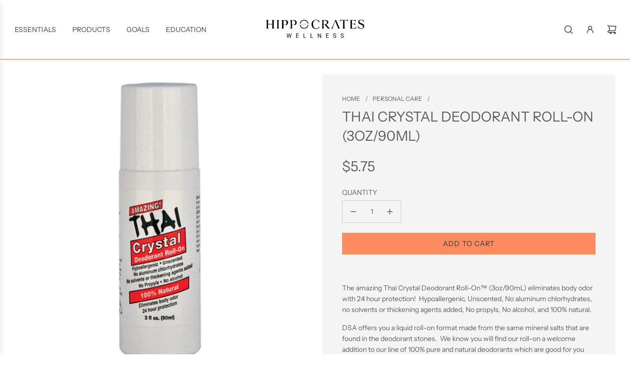

--- FILE ---
content_type: application/javascript
request_url: https://store.hippocrateswellness.org/apps/sap/1768944247/api/2/G9jcmF0ZXMtaGVhbHRoLWluc3RpdHV0ZS5teXNob3BpZnkuY29taGlwc.js
body_size: 51335
content:
window.tdfEventHub.TriggerEventOnce('data_app2',{"offers":{"2":{"23296":{"discount":{"type_id":0,"value":null},"display_id":0,"id":23296,"is_replace":false,"message":"Customers who bought this item also bought","product_groups":[{"ids":[7057907908758,6947836690582],"type_id":2}],"trigger":{"product_groups":[{"ids":[7095694426262],"type_id":2}]}},"23297":{"discount":{"type_id":0,"value":null},"display_id":0,"id":23297,"is_replace":false,"message":"","product_groups":[{"ids":[7057907908758,7095694426262],"type_id":2}],"trigger":{"product_groups":[{"ids":[6947836690582],"type_id":2}]}},"23298":{"discount":{"type_id":0,"value":null},"display_id":0,"id":23298,"is_replace":false,"message":"Customers who bought this item also bought","product_groups":[{"ids":[7435955896562,7449467519218],"type_id":2}],"trigger":{"product_groups":[{"ids":[7058058412182],"type_id":2}]}},"23299":{"discount":{"type_id":0,"value":null},"display_id":0,"id":23299,"is_replace":false,"message":"Customers who bought this item also bought","product_groups":[{"ids":[7058058412182,7435955896562],"type_id":2}],"trigger":{"product_groups":[{"ids":[7057961484438],"type_id":2}]}},"23300":{"discount":{"type_id":0,"value":null},"display_id":0,"id":23300,"is_replace":false,"message":"Customers who bought this item also bought","product_groups":[{"ids":[7058058412182,7435955896562],"type_id":2}],"trigger":{"product_groups":[{"ids":[6948046471318],"type_id":2}]}},"23301":{"discount":{"type_id":0,"value":null},"display_id":0,"id":23301,"is_replace":false,"message":"Customers who bought this item also bought","product_groups":[{"ids":[7058058412182,7212097634454,7449467519218],"type_id":2}],"trigger":{"product_groups":[{"ids":[7435955896562],"type_id":2}]}},"23302":{"discount":{"type_id":0,"value":null},"display_id":0,"id":23302,"is_replace":false,"message":"Customers who bought this item also bought","product_groups":[{"ids":[7095694426262,6947836690582],"type_id":2}],"trigger":{"product_groups":[{"ids":[7057907908758],"type_id":2}]}},"23304":{"discount":{"type_id":0,"value":null},"display_id":0,"id":23304,"is_replace":false,"message":"Customers who bought this item also bought","product_groups":[{"ids":[6788577263766,7212097634454,6947836690582],"type_id":2}],"trigger":{"product_groups":[{"ids":[7212066996374],"type_id":2}]}},"23309":{"discount":{"type_id":0,"value":null},"display_id":0,"id":23309,"is_replace":false,"message":"Customers who bought this item also bought","product_groups":[{"ids":[6788577263766],"type_id":2}],"trigger":{"product_groups":[{"ids":[7105992654998],"type_id":2}]}},"23325":{"discount":{"type_id":0,"value":null},"display_id":0,"id":23325,"is_replace":false,"message":"Customers who bought this item also bought","product_groups":[{"ids":[4648639791237,4648630878341,4648639824005],"type_id":2}],"trigger":{"product_groups":[{"ids":[4648639594629],"type_id":2}]}},"23326":{"discount":{"type_id":0,"value":null},"display_id":0,"id":23326,"is_replace":false,"message":"Customers who bought this item also bought","product_groups":[{"ids":[4648639692933,4648631926917,4648639987845],"type_id":2}],"trigger":{"product_groups":[{"ids":[4648639791237,4648640315525,4648639922309],"type_id":2}]}},"23327":{"discount":{"type_id":0,"value":null},"display_id":0,"id":23327,"is_replace":false,"message":"Customers who bought this item also bought","product_groups":[{"ids":[4648639922309,4648639725701,4648630878341],"type_id":2}],"trigger":{"product_groups":[{"ids":[4648630616197],"type_id":2}]}},"23328":{"discount":{"type_id":0,"value":null},"display_id":0,"id":23328,"is_replace":false,"message":"Customers who bought this item also bought","product_groups":[{"ids":[4648631926917,4648639824005,4648639791237,4648638349445],"type_id":2}],"trigger":{"product_groups":[{"ids":[4648639692933,4648630878341,4648639987845,4648640348293,4648641134725,4648630681733],"type_id":2}]}},"23329":{"discount":{"type_id":0,"value":null},"display_id":0,"id":23329,"is_replace":false,"message":"Customers who bought this item also bought","product_groups":[{"ids":[4648630616197,4648639594629,4648632746117,4648638316677],"type_id":2}],"trigger":{"product_groups":[{"ids":[4648639824005,4648631926917,4648631894149,4648639889541],"type_id":2}]}},"23330":{"discount":{"type_id":0,"value":null},"display_id":0,"id":23330,"is_replace":false,"message":"Customers who bought this item also bought","product_groups":[{"ids":[4648631894149,4648639889541,4648640348293,4648638349445],"type_id":2}],"trigger":{"product_groups":[{"ids":[4648639725701,4648632746117],"type_id":2}]}},"23355":{"discount":{"type_id":0,"value":null},"display_id":0,"id":23355,"is_replace":false,"message":"Customers who bought this item also bought","product_groups":[{"ids":[6103600627862,7432701313266],"type_id":2}],"trigger":{"product_groups":[{"ids":[6549613969558,6549592703126],"type_id":2}]}},"23356":{"discount":{"type_id":0,"value":null},"display_id":0,"id":23356,"is_replace":false,"message":"Customers who bought this item also bought","product_groups":[{"ids":[7432698757362,7432689156338,6103600627862,7432692695282,7432730968306,5916554461334,7432705868018,5916570321046,7432253341938,7432304558322,7432262910194,7432759410930,7432701313266,7432737652978,5916543221910,7432751481074],"type_id":2}],"trigger":{"product_groups":[{"ids":[7432705868018,5916579758230,7432309244146,5916567961750,7432689156338,7432698757362,5916517400726,5916585164950,6103600627862,7432692695282,7432730968306,5916554461334,7432743158002,5916560359574,5916570321046,7432253341938,7432262910194,7432304558322,7432737652978,7432745779442,5916586606742,7432756429042,7432759410930,7432701313266,7432751481074,5916543221910,7432679260402,5916626845846,7432761802994,5916615245974,7432239415538,7432676573426],"type_id":2}]}},"23359":{"discount":{"type_id":0,"value":null},"display_id":0,"id":23359,"is_replace":false,"message":"Customers who bought this item also bought","product_groups":[{"ids":[4648636547205,4648643330181],"type_id":2}],"trigger":{"product_groups":[{"ids":[4648650768517,4648632909957,4648638152837,4648640184453],"type_id":2}]}},"23363":{"discount":{"type_id":0,"value":null},"display_id":0,"id":23363,"is_replace":false,"message":"Customers who bought this item also bought","product_groups":[{"ids":[4648638447749,4648631763077,7438215643378],"type_id":2}],"trigger":{"product_groups":[{"ids":[4648631763077,7438215643378,7438216593650,4648641462405],"type_id":2}]}},"23364":{"discount":{"type_id":0,"value":null},"display_id":0,"id":23364,"is_replace":false,"message":"Customers who bought this item also bought","product_groups":[{"ids":[6947668492438,5384602222742,5384184594582],"type_id":2}],"trigger":{"product_groups":[{"ids":[7048164868246,6947668492438],"type_id":2}]}},"23365":{"discount":{"type_id":0,"value":null},"display_id":0,"id":23365,"is_replace":false,"message":"Customers who bought this item also bought","product_groups":[{"ids":[4648649949317,4648648900741,6626675458198,5001864806533],"type_id":2}],"trigger":{"product_groups":[{"ids":[6626675458198,4648648900741,4648649916549,4648649949317],"type_id":2}]}},"23366":{"discount":{"type_id":0,"value":null},"display_id":0,"id":23366,"is_replace":false,"message":"Customers who bought this item also bought","product_groups":[{"ids":[6626675458198,5384184594582,5384188493974,5384602222742],"type_id":2}],"trigger":{"product_groups":[{"ids":[5001862348933,5001864806533,5001870934149,5268271169686,5268277624982,5384009875606],"type_id":2}]}},"23368":{"discount":{"type_id":0,"value":null},"display_id":0,"id":23368,"is_replace":false,"message":"Customers who bought this item also bought","product_groups":[{"ids":[6162578833558,4648649293957,4648631632005],"type_id":2}],"trigger":{"product_groups":[{"ids":[7161004654742],"type_id":2}]}},"23369":{"discount":{"type_id":0,"value":null},"display_id":0,"id":23369,"is_replace":false,"message":"Customers who bought this item also bought","product_groups":[{"ids":[7161004654742,4648631632005],"type_id":2}],"trigger":{"product_groups":[{"ids":[6162578833558],"type_id":2}]}},"23371":{"discount":{"type_id":0,"value":null},"display_id":0,"id":23371,"is_replace":false,"message":"Customers who bought this item also bought","product_groups":[{"ids":[4648641036421,4648641069189,4648641200261,4648641265797,4648641757317],"type_id":2}],"trigger":{"product_groups":[{"ids":[4648640708741,4648640741509,4648640774277,4648640839813,4648640872581,4648640938117,4648640970885,4648641003653],"type_id":2}]}},"23372":{"discount":{"type_id":0,"value":null},"display_id":0,"id":23372,"is_replace":false,"message":"Customers who bought this item also bought","product_groups":[{"ids":[4648640872581,4648640774277,4648642019461,4648642150533],"type_id":2}],"trigger":{"product_groups":[{"ids":[4648641036421,4648641069189,4648641200261,4648641265797,4648641757317,4648641790085,4648641822853,4648641855621,4648641888389,4648641953925,4648642019461,4648642052229,4648642084997,4648642150533,4648642674821,4648642707589,4648650899589],"type_id":2}]}},"23373":{"discount":{"type_id":0,"value":null},"display_id":0,"id":23373,"is_replace":false,"message":"Customers who bought this item also bought","product_groups":[{"ids":[6103390781590,6103422730390,6103441899670,6103543873686,6103311646870],"type_id":2}],"trigger":{"product_groups":[{"ids":[6103390781590,6103422730390,6103441899670,6103378985110,6103311646870,6103543873686],"type_id":2}]}},"23377":{"discount":{"type_id":0,"value":null},"display_id":0,"id":23377,"is_replace":false,"message":"Customers who bought this item also bought","product_groups":[{"ids":[7429332893938,7429334008050,4648648409221],"type_id":2}],"trigger":{"product_groups":[{"ids":[4648648540293,4648648605829],"type_id":2}]}},"23378":{"discount":{"type_id":0,"value":null},"display_id":0,"id":23378,"is_replace":false,"message":"Customers who bought this item also bought","product_groups":[{"ids":[7435821744370],"type_id":2}],"trigger":{"product_groups":[{"ids":[7432705868018,5916579758230,7432309244146,5916567961750,7432689156338,7432698757362,5916517400726,5916585164950,6103600627862,7432692695282,7432730968306,5916554461334,7432743158002,5916560359574,5916570321046,7432253341938,7432262910194,7432304558322,7432737652978,7432745779442,5916586606742,7432756429042,7432759410930,7432701313266,7432751481074,5916543221910,7432679260402,5916626845846,7432761802994,5916615245974,7432239415538,7432676573426],"type_id":2}]}},"23380":{"discount":{"type_id":0,"value":null},"display_id":0,"id":23380,"is_replace":false,"message":"Customers who bought this item also bought","product_groups":[{"type_id":5}],"trigger":{"product_groups":[{"ids":[7761928945906,4648638120069,4648646475909,4648646410373,4648635334789,4648635236485,4648646443141,4648650539141,4648635170949,7967360844018,4648635138181,7761923211506,8174719795442,8174717567218,7761921704178,8202799415538,8174712717554,8202738467058,4648647721093,8202792501490,4648635629701,4648635596933,7905286258930,4648635433093,4648635564165,4648647688325,8174703673586,4648635367557,4648647426181,4648632549509,4648635531397,4648638513285,4648649785477,4648626061445,4648635498629,8749643170034,4648646606981,8292326637810,4648646541445,4648635400325,8586378313970,8759486021874,8749629604082],"type_id":3}]}},"23381":{"discount":{"type_id":0,"value":null},"display_id":0,"id":23381,"is_replace":false,"message":"Customers who bought this item also bought","product_groups":[{"ids":[6626675458198,4648648900741],"type_id":2}],"trigger":{"product_groups":[{"ids":[4648632352901,4648632451205,4648632975493,4648648867973],"type_id":2}]}},"23382":{"discount":{"type_id":0,"value":null},"display_id":0,"id":23382,"is_replace":false,"message":"Customers who bought this item also bought","product_groups":[{"type_id":5}],"trigger":{"product_groups":[{"ids":[4648641069189,4648641167493,4648641003653,4648640839813,4648640938117,4648633335941,4648640872581,4648634810501,4648648048773,4648640970885,4648646017157,4648649523333,4648633106565,4648634613893,4648641855621,4648642052229,4648642707589,7512264212722,4648634122373,7809820721394,4648642674821,4648638251141,6736742645910,7809920073970],"type_id":3}]}},"23383":{"discount":{"type_id":0,"value":null},"display_id":0,"id":23383,"is_replace":false,"message":"Customers who bought this item also bought","product_groups":[{"type_id":5}],"trigger":{"product_groups":[{"ids":[6947836690582,7840220020978,4648652505221,7853055836402,4648633434245,4648638218373,4648631632005,7928058511602,4648646312069,7635164201202,5521839259798,4648646344837,4648652603525,7450388791538,4648654667909,4648640544901,7161004654742,4648633335941,4648633729157,4648633368709,4648642740357,4648632877189,4648651915397,4648645886085,4648633073797,7540950139122,4648643362949,4648632189061,4648652636293,4648633696389,4648645853317,4648626421893,6162578833558,4648653881477,7501239124210,4648633630853,7513247744242,4648632123525,4648645591173,5628450963606,4648642773125,4648652013701,7448209948914,7513248891122,7448205754610,4648645820549,7501248495858,4648642281605,8653321961714,4648633401477,7744670171378,7435936727282,4648646934661,8707899064562,4648633794693,7757784252658,4648647393413,4648633008261,4648649982085,7435932860658,8389643370738,8618167599346,4648645165189,4648652472453,4648643395717,4648648933509,4648645689477,4648640413829,8571692056818,4648642609285,4648645623941,7448192188658,8707903389938,4648643788933,8651815977202,7530384359666,7652833657074,8569232031986,4648645132421,8200852013298,8612356358386,6162588860566,4648633598085,4648649261189,4648643723397,4648632615045,8299164893426,8744584151282,4648632418437,7660755583218,8569273123058,4648633499781,8585640313074,7448201593074,8460568363250,4648649293957,8055542972658,4648644411525],"type_id":3}]}},"23384":{"discount":{"type_id":0,"value":null},"display_id":0,"id":23384,"is_replace":true,"message":"Customers who bought this item also bought","product_groups":[{"ids":[6736792387734,4648650440837,6736742645910],"type_id":2}],"trigger":{"product_groups":[{"ids":[6736742645910,6736792387734,4648650440837],"type_id":2}]}},"23385":{"discount":{"type_id":0,"value":null},"display_id":0,"id":23385,"is_replace":false,"message":"Customers who bought this item also bought","product_groups":[{"type_id":5}],"trigger":{"product_groups":[{"ids":[7701427159282],"type_id":3}]}},"23386":{"discount":{"type_id":0,"value":null},"display_id":0,"id":23386,"is_replace":false,"message":"Customers who bought this item also bought","product_groups":[{"type_id":5}],"trigger":{"product_groups":[{"ids":[4648636252293,4648643199109,8699473920242,4648636612741,7899115421938,7665533124850,8519011172594,7683624829170,5628410265750,4648632582277,4648635859077,4648632811653,4648632778885,4648640643205,4648636645509,4648636776581,4648635793541,4648643428485,4648653750405,5534361321622,4648635891845,4648632057989,4648646639749,4648653815941,7477777334514,4648632254597,4648636547205,4648647032965,4648636874885,7899115782386,4648641396869,5628403712150,4648638709893,4648641724549,4648635924613,4648631959685,8124244459762,7818158276850,4648636809349,4648635957381,4648636514437,4648643985541,4648653422725,4648636088453,7770553319666,8292214145266,4648653717637,4648642576517,8292220109042,4648631992453,7770520649970,4648638742661,4648641560709,7770523140338,5763993632918,8424832762098,7770499285234,8859603271922,4648635760773,4648653848709,7770516193522,4648638775429,7770519470322,4648636350597,4648636285061,7770540343538,7768789254386,7768782897394,4648636383365],"type_id":3}]}},"23633":{"discount":{"type_id":0,"value":null},"display_id":0,"id":23633,"is_replace":true,"message":"Customers who bought this item also bought","product_groups":[{"ids":[7449467519218,7435955896562,7058058412182],"type_id":2}],"trigger":{"product_groups":[{"ids":[7449405456626,7449404932338,7449467519218],"type_id":2}]}}}},"settings":{"10":{},"11":{"c_cs":".tdf_label_v2 { width: auto !important; height: auto !important; } #tdf_sale_widget .tdf_price_sales .tdf_money { font-size: 25px !important; font-weight: 700 !important; } #tdf_discount_box { margin-bottom: 14px !important; margin-top: 14px !important; } #tdf_discount_box button { float: right !important; }"},"2":{"coa":1,"up_oth":true},"3":{"coa":1},"4":{"use_default":2},"6":{"coa":0,"d_mode":0,"discount_widget":true,"enable_cart_code":true,"extra_scopes":"write_price_rules","mini_dwidget_off":true,"ribbon_place_id":5,"sale_place_id":1,"skip_free_ship":true},"7":{"currency":"USD","currency_format":"${{amount}}","id":15565,"js":"jQuery(document).on('tdf_render', function() {\nif (jQuery('#tdf_sale_widget .tdf_money').length) {\njQuery('.product__price').hide();\n}\n});\ndata.settings[2].up_other = 1;","key":"3bada179473ee608de62dc9adfa3dc87","pub_domain":"store.hippocrateswellness.org","timezone_offset":-5},"8":{"add":"Add to cart","add_all":"Add selected to cart","added":"added","added_successfully":"Added successfully","apply":"Apply","buy_quantity":"Buy {quantity}","cart":"Cart","cart_discount":"cart discount","cart_discount_code":"Discount code","cart_rec":"Cart recommendation","cart_total":"Cart total","checkout":"Checkout","continue_checkout":"Continue to checkout","continue_shopping":"Continue shopping","copied":"Copied","copy":"Copy","discount":"discount","discount_cal_at_checkout":"Discounts calculated at checkout","email_no_match_code":"Customer information does not meet the requirements for the discount code","explore":"Explore","free_gift":"free gift","free_ship":"free shipping","includes":"includes","input_discount_code":"Gift card or discount code","invalid_code":"Unable to find a valid discount matching the code entered","item":"item","items":"items","lo_earn":"You can earn points for every purchase","lo_have":"You have {point}","lo_hi":"Hi {customer.name}","lo_join":"Join us to earn rewards today","lo_point":"point","lo_points":"points","lo_redeem":"Redeem","lo_reward_view":"View all our rewards \u003e\u003e","lo_signin":"Log in","lo_signup":"Sign up","lo_welcome":"Welcome to our Loyalty Program","m_country":"","m_custom":"","m_lang":"","m_lang_on":"","more":"More","no_thank":"No thanks","off":"Off","product_details":"View full product details","quantity":"Quantity","replace":"Replace","ribbon_price":"ribbon_price","sale":"Sale","select_for_bundle":"Add to bundle","select_free_gift":"Select gift","select_other_option":"Please select other options","sold_out":"Sold out","total_price":"Total price","view_cart":"View cart","wholesale_discount":"Discount","wholesale_gift":"Free","wholesale_quantity":"Quantity","you_added":"You added","you_replaced":"Replaced successfully!","you_save":"Save","your_discount":"Your discount","your_price":"Your price"},"9":{"btn_bg_c":"#3a4836","btn_txt_c":"#ffffff","discount_bg_c":"#bf0711","explore_bg_c":"#ff8b61","explore_txt_c":"#ffffff","p_bg_c":"#ffffff","p_btn_bg_2_c":"#ff8b61","p_btn_bg_3_c":"#ff8b61","p_btn_bg_c":"#707070","p_btn_bg_lite_c":"#d4d6e4","p_btn_txt_2_c":"#ffffff","p_btn_txt_3_c":"#637387","p_btn_txt_c":"#ffffff","p_btn_txt_lite_c":"#637381","p_discount_bg_c":"#bf0711","p_header_bg_c":"#f2f3f5","p_header_txt_bold_c":"#000000","p_header_txt_c":"#212b36","p_header_txt_lite_c":"#454f5b","p_txt_bold_c":"#000000","p_txt_c":"#212b36","p_txt_info_c":"#61bd4f","p_txt_lite_c":"#454f5b","table_h_bg_c":"#fffff1","table_h_txt_c":"#212b39","theme_type_id":"1","txt_bold_c":"#000000","txt_c":"#212b36","txt_info_c":"#61bd4f"}},"products":{"4648626061445":{"i":4648626061445,"t":"Bragg Organic Raw Apple Cider Vinegar 16 oz","h":"bragg-organic-raw-apple-cider-vinegar-16oz47ml","p":"s/files/1/0323/7262/1445/products/Bragg-16oz..jpg","v":[{"i":32696380522629,"x":"Default Title","a":6.5}],"a":"United Natural Foods, Inc.","b":"food,raw vegan foods","c":"Food"},"4648626421893":{"i":4648626421893,"t":"Aloe Vera Gel Fresh Frozen Locally  58 oz","h":"lifegive-aloe-vera-fresh","p":"s/files/1/0323/7262/1445/products/AloeVera.jpg","v":[{"i":32696381112453,"x":"Default Title","a":49.95}],"a":"Stockton Aloe","b":"food,Skin care,supplements,vitamins-supplements","c":"Food"},"4648630616197":{"i":4648630616197,"t":"Adzuki Seeds 1lb","h":"adzuki-seeds-1-pound","p":"s/files/1/0323/7262/1445/products/7367343ac0dc1d12e74926680f52a1fa6bde915c.jpg","v":[{"i":32696400281733,"x":"Default Title","a":4.99}],"a":"Tiensvold","b":"seeds,Sprouting","c":"Seeds"},"4648630681733":{"i":4648630681733,"t":"Brown Flax Seeds 1lb","h":"flax-seeds-1-pound","p":"s/files/1/0323/7262/1445/products/8640ff6222947d6b66cacfdc0bd9d12a33812113.jpg","v":[{"i":32696400314501,"x":"Default Title","a":4.99}],"a":"Tiensvold","b":"seeds,Sprouting","c":"Seeds"},"4648630714501":{"i":4648630714501,"t":"Obvita Purple Cloud Ointment","h":"obvita-purple-cloud-ointment","p":"s/files/1/0323/7262/1445/products/PurpleCloudOintment-1_30dcc7ae-f122-44a2-b300-96267ec87509.jpg","v":[{"i":32696400674949,"x":"Default Title","a":25.95}],"a":"Obvita Organics","b":"anti-aging,beauty \u0026 skincare,blemishes,health-beauty,skin care","c":"Health \u0026 Beauty"},"4648630878341":{"i":4648630878341,"t":"Broccoli Seeds 1lb","h":"broccoli-seeds-1-pound","p":"s/files/1/0323/7262/1445/products/33da0b17cb3a5959095f5ae1679b67f31e6d11d8.jpg","v":[{"i":32696400871557,"x":"Default Title","a":19.99}],"a":"International Specialty Supply","b":"Cancer Support,seeds,Sprouting","c":"Seeds"},"4648631566469":{"i":4648631566469,"t":"Viajet Ozone Oral Irrigator","h":"viajet-pro","p":"s/files/1/0323/7262/1445/files/20240617_152728.jpg","v":[{"i":32696403001477,"x":"Default Title","a":84.95}],"a":"Oratec","b":"beauty \u0026 skincare,dental,personal-care","c":"Personal Care"},"4648631632005":{"i":4648631632005,"t":"Eidon Zinc, Liquid Concentrate (2oz)","h":"zinc-liquid-concentrate-2oz","p":"s/files/1/0323/7262/1445/products/ProductsEidonZinc_LiquidConcentrate-01.jpg","v":[{"i":32696403099781,"x":"Default Title","a":24.95}],"a":"Eidon","b":"IHS,minerals,Stress support,stress-relief,supplements,vitamins-supplements","c":"Vitamins \u0026 Supplements"},"4648631763077":{"i":4648631763077,"t":"Excalibur Dehydrator 5 Tray","h":"excalibur-dehydrator-economy-5-tray-counter-size","p":"s/files/1/0323/7262/1445/products/5tray1.jpg","v":[{"i":32696403263621,"x":"Default Title","a":349.95}],"a":"Excalibur","b":"equipment,kitchen","c":"Equipment"},"4648631894149":{"i":4648631894149,"t":"Red Lentil Seeds 1lb","h":"red-lentil-seeds-1-pound","p":"s/files/1/0323/7262/1445/products/7f5e32854ee2f8902188ac47e4632d53b70a8a57.jpg","v":[{"i":32696403656837,"x":"Default Title","a":3.99}],"a":"International Specialty Supply","b":"seeds,Sprouting","c":"Seeds"},"4648631926917":{"i":4648631926917,"t":"Snow Pea Seeds 1lb","h":"snow-pea-seeds-1-pound","p":"s/files/1/0323/7262/1445/products/ff6dc2f896f100112095d2fec70e37938e6412bf.jpg","v":[{"i":32696403689605,"x":"Default Title","a":3.99}],"a":"Tiensvold","b":"Cancer Support,seeds,Sprouting","c":"Seeds"},"4648631959685":{"i":4648631959685,"t":"The Power of a Woman","h":"the-power-of-a-woman","p":"s/files/1/0323/7262/1445/products/power_of_woman7.jpg","v":[{"i":32696403722373,"x":"Default Title","a":16.95}],"a":"HCI Proforma Printing \u0026 Publishing","b":"books,Brian and Anna Maria Clement,Self Help,women's health","c":"Books"},"4648631992453":{"i":4648631992453,"t":"Food IS Medicine Vol. 3","h":"food-is-medicine-foods-that-undermine-your-health-volume-three-by-brian-clement-ph-d-n-m-d-l-n","p":"s/files/1/0323/7262/1445/products/food_is_medicine_v37.jpg","v":[{"i":32696403755141,"x":"Default Title","a":29.95}],"a":"Book Publishing Company","b":"books,Brian and Anna Maria Clement,Brian Clement,Nutrition","c":"Books"},"4648632057989":{"i":4648632057989,"t":"Dairy Deception","h":"dairy-deception","p":"s/files/1/0323/7262/1445/products/DairyDeception.jpg","v":[{"i":32696403820677,"x":"Default Title","a":15.95}],"a":"HCI Proforma Printing \u0026 Publishing","b":"books,Brian and Anna Maria Clement,Brian Clement,Facts Exposed,IHS","c":"Books"},"4648632123525":{"i":4648632123525,"t":"E3Live® Original (Fresh-Frozen Blue-Green Algae)","h":"lifegive-live-fresh-frozen-blue-green-algae","p":"s/files/1/0323/7262/1445/products/e3live.jpg","v":[{"i":32696403918981,"x":"Default Title","a":32.95}],"a":"E3 Live","b":"Cancer Support,immune-support,superfood,supplements,vitamins-supplements","c":"Vitamins \u0026 Supplements","no":true},"4648632189061":{"i":4648632189061,"t":"Prosta Ven - Quantum Prostate Complex","h":"premiere-labs-prostaven","p":"s/files/1/0323/7262/1445/products/prostaven-prostate-and-urinary-health-PRL_1.jpg","v":[{"i":32696403984517,"x":"Default Title","a":41.94}],"a":"Premier Research Labs","b":"supplements,vitamins-supplements","c":"Vitamins \u0026 Supplements"},"4648632254597":{"i":4648632254597,"t":"Belief; Integrity in Relationships","h":"belief-integrity-in-relationships","p":"s/files/1/0323/7262/1445/products/Belief.jpg","v":[{"i":32696404181125,"x":"Default Title","a":14.95}],"a":"HCI Proforma Printing \u0026 Publishing","b":"books,Self Help","c":"Books"},"4648632352901":{"i":4648632352901,"t":"Gia Car Harmonizer","h":"gia-car-harmonizer","p":"s/files/1/0323/7262/1445/products/GiaCarHarmonizer.jpg","v":[{"i":32696404279429,"x":"Default Title","a":199.95}],"a":"Gia Wellness","b":"EMF,emf-protection","c":"EMF Protection"},"4648632418437":{"i":4648632418437,"t":"Samento (1oz)","h":"samento-1oz","p":"s/files/1/0323/7262/1445/products/NMSamento.jpg","v":[{"i":32696404344965,"x":"Default Title","a":39.95}],"a":"NutraMedix","b":"IHS,minerals,supplements,vitamins-supplements","c":"Vitamins \u0026 Supplements"},"4648632451205":{"i":4648632451205,"t":"Gia Smart Card","h":"gia-smart-card","p":"s/files/1/0323/7262/1445/products/gia_smart_card.jpg","v":[{"i":32696404377733,"x":"Default Title","a":61.99}],"a":"Gia Wellness","b":"EMF,emf-protection","c":"EMF Protection"},"4648632549509":{"i":4648632549509,"t":"Frontier Organic Ground Cinnamon (1.90oz/53g)","h":"organic-ground-cinnamon-1-90oz-53g","p":"s/files/1/0323/7262/1445/products/Frontier-Co-op-Bottled-Cinnamon-Ground-Korinije-18434-Front_9.jpg","v":[{"i":32696404508805,"x":"Default Title","a":6.95}],"a":"Frontier Organics","b":"food,raw vegan foods","c":"Food"},"4648632582277":{"i":4648632582277,"t":"Hippocrates Health Program, A Proven Guide to Healthful Living","h":"hippocrates-health-program-a-proven-guide-to-healthful-living","p":"s/files/1/0323/7262/1445/products/hippo-front.gif","v":[{"i":32696404541573,"x":"Default Title","a":7.95}],"a":"Versa Press, Inc.","b":"books,Brian and Anna Maria Clement,Brian Clement,Healing,Self Help","c":"Books"},"4648632615045":{"i":4648632615045,"t":"Vegan Glucosamine Supreme","h":"vegan-glucosamine-supreme","p":"s/files/1/0323/7262/1445/products/veglife_glucosamine-1.jpg","v":[{"i":32696404574341,"x":"Default Title","a":29.5}],"a":"Better Being Wellness Brands","b":"fitness-exercise,supplements,vitamins-supplements","c":"Vitamins \u0026 Supplements","no":true},"4648632746117":{"i":4648632746117,"t":"Sunflower Seeds 1lb","h":"sunflower-seed-1lb","p":"s/files/1/0323/7262/1445/products/b8e5ca834ca92d803703b2416eb842d04ba3872e.jpg","v":[{"i":32696404738181,"x":"Default Title","a":6.99}],"a":"International Specialty Supply","b":"seeds,Sprouting","c":"Seeds"},"4648632778885":{"i":4648632778885,"t":"7 Keys to Lifelong Sexual Vitality","h":"7-keys-to-lifelong-sexual-vitality","p":"s/files/1/0323/7262/1445/products/sexual_vitality3.png","v":[{"i":32696404770949,"x":"Default Title","a":15.95}],"a":"New World Library","b":"books,Healing,Self Help","c":"Books"},"4648632811653":{"i":4648632811653,"t":"Hippocrates LifeForce Paperback","h":"hippocrates-lifeforce-paperback-1","p":"s/files/1/0323/7262/1445/products/lifeforce-russian-1.jpg","v":[{"i":32696404803717,"x":"Default Title","a":14.95}],"a":"Hippocrates Wellness","b":"books,Brian and Anna Maria Clement,Brian Clement,Healing,IHS,LTP,Self Help","c":"Books"},"4648632877189":{"i":4648632877189,"t":"Haelan 951","h":"haelan-952","p":"s/files/1/0323/7262/1445/products/HaelanSoybeverage.jpg","v":[{"i":32696404869253,"x":"Default Title","a":59.99}],"a":"Haelen Products","b":"Cancer Support,gift card,minerals,protein,supplements,vitamins-supplements","c":"Vitamins \u0026 Supplements"},"4648632975493":{"i":4648632975493,"t":"Gia Home Harmonizer","h":"gia-home-harmonizer","p":"s/files/1/0323/7262/1445/products/Harmonizer-Front.jpg","v":[{"i":32696405033093,"x":"Default Title","a":199.95}],"a":"Gia Wellness","b":"EMF,emf-protection","c":"EMF Protection"},"4648633008261":{"i":4648633008261,"t":"Garden of Life Vitamin Code - Raw K Complex","h":"garden-of-life-vitamin-code-raw-k-complex","p":"s/files/1/0323/7262/1445/products/Garden_Of_Life_Vitamin_Code_Raw_K_Complex_800__99675.1434658205.1280.1280-e1464877008581.jpg","v":[{"i":32696405098629,"x":"Default Title","a":28.95}],"a":"Garden of Life","b":"food-state,supplements,vitamins,vitamins-supplements","c":"Vitamins \u0026 Supplements"},"4648633073797":{"i":4648633073797,"t":"Cellfood (Drops)","h":"cellfood-drops","p":"s/files/1/0323/7262/1445/products/cell_food.jpg","v":[{"i":32696405196933,"x":"Default Title","a":36.99}],"a":"Lumina Health Products","b":"fitness-exercise,IHS,supplements,vitamins-supplements","c":"Vitamins \u0026 Supplements"},"4648633106565":{"i":4648633106565,"t":"Cellfood (Oxygen Gel)","h":"cellfood-oxygen-gel","p":"s/files/1/0323/7262/1445/products/Cellfood_OxygenGel.jpg","v":[{"i":32696405229701,"x":"Default Title","a":39.99}],"a":"Lumina Health Products","b":"anti-aging,beauty \u0026 skincare,Face,facial,Health \u0026 Beauty,skin care","c":"Health \u0026 Beauty"},"4648633335941":{"i":4648633335941,"t":"Two Feathers Healing Formula","h":"two-feathers-healing-formula","p":"s/files/1/0323/7262/1445/products/il_794xN.2168312439_bx5l.webp","v":[{"i":32696405557381,"x":"Default Title","a":135}],"a":"Two Feathers","b":"Health \u0026 Beauty,supplements,vitamins-supplements","c":"Vitamins \u0026 Supplements"},"4648633368709":{"i":4648633368709,"t":"Eidon Multiple Mineral, Liquid Concentrate (2oz)","h":"multiple-mineral-liquid-concentrate-2oz","p":"s/files/1/0323/7262/1445/products/EidonMultipleMineral_LiquidConcentrate.jpg","v":[{"i":32696405590149,"x":"Default Title","a":24.95}],"a":"Eidon","b":"IHS,supplements,vitamins-supplements","c":"Vitamins \u0026 Supplements"},"4648633401477":{"i":4648633401477,"t":"Eidon Potassium, Liquid Concentrate (2oz)","h":"potassium-liquid-concentrate-2oz","p":"s/files/1/0323/7262/1445/products/EidonPotassium_LiquidConcentrate.jpg","v":[{"i":32696405622917,"x":"Default Title","a":24.95}],"a":"Eidon","b":"minerals,supplements,vitamins-supplements","c":"Vitamins \u0026 Supplements"},"4648633434245":{"i":4648633434245,"t":"Eidon Selenium, Liquid Concentrate (2oz)","h":"selenium-liquid-concentrate-2oz","p":"s/files/1/0323/7262/1445/products/EidonSelenium_LiquidConcentrate-01.jpg","v":[{"i":32696405688453,"x":"Default Title","a":24.95}],"a":"Eidon","b":"IHS,supplements,vitamins-supplements","c":"Vitamins \u0026 Supplements"},"4648633499781":{"i":4648633499781,"t":"GSE (Grapefruit Seed Extract) Liquid Concentrate (4 FL. OZ./118m","h":"gse-grapefruit-seed-extract-liquid-concentrate-4-fl-oz-118ml","p":"s/files/1/0323/7262/1445/products/gse_front.jpg","v":[{"i":32696405753989,"x":"Default Title","a":17.25,"b":23}],"a":"NutriBiotic","b":"immune-support,supplements,vitamins-supplements"},"4648633598085":{"i":4648633598085,"t":"BenaGene 250mg 30 Caps","h":"benagene-250mg-30-caps","p":"s/files/1/0323/7262/1445/products/benaGene-web-PNG.png","v":[{"i":32696405917829,"x":"Default Title","a":39.72,"b":52.95}],"a":"Terra Biological","b":"supplements,vitamins-supplements","c":"Vitamins \u0026 Supplements","no":true},"4648633630853":{"i":4648633630853,"t":"Eidon Silica, Liquid Concentrate (2oz)","h":"eidon-silica-drops-2oz","p":"s/files/1/0323/7262/1445/products/EidonSilica_LiquidConcentrate-01.jpg","v":[{"i":32696405983365,"x":"Default Title","a":24.95}],"a":"Eidon","b":"minerals,supplements,vitamins-supplements","c":"Vitamins \u0026 Supplements"},"4648633696389":{"i":4648633696389,"t":"Argentyn 23 Bio-Active Silver Nasal Spray 2oz","h":"argentyn-23-nasal-2fl-oz","p":"s/files/1/0323/7262/1445/products/Argentynnasalspray.jpg","v":[{"i":32696406048901,"x":"Default Title","a":22.99}],"a":"Natural Immunogenics","b":"IHS,supplements,vitamins-supplements","c":"Vitamins \u0026 Supplements"},"4648633729157":{"i":4648633729157,"t":"ASEA Advancing Life","h":"asea-advancing-life","p":"s/files/1/0323/7262/1445/products/AseaDetox.jpg","v":[{"i":32696406147205,"x":"Default Title","a":54.99}],"a":"Asea","b":"LTP,minerals,supplements,vitamins-supplements","c":"Vitamins \u0026 Supplements"},"4648633794693":{"i":4648633794693,"t":"Nature's Answer White Willow","h":"white-willow-1oz","p":"s/files/1/0323/7262/1445/products/WW-1-e1466035932689.jpg","v":[{"i":32696406278277,"x":"Default Title","a":15}],"a":"Nature's Answer","b":"IHS,minerals,supplements,vitamins-supplements","c":"Vitamins \u0026 Supplements"},"4648633860229":{"i":4648633860229,"t":"Nature's Answer Vitex","h":"vitex-1oz","p":"s/files/1/0323/7262/1445/products/vitexnew.jpg","v":[{"i":32696406311045,"x":"Default Title","a":15}],"a":"Nature's Answer","b":"IHS,vitamins-supplements,women's health","c":"Vitamins \u0026 Supplements"},"4648633892997":{"i":4648633892997,"t":"Natracare Natural Pads (12 Super)","h":"natural-pads-12-super","p":"s/files/1/0323/7262/1445/products/Maxi-Super-560px.jpg","v":[{"i":32696406671493,"x":"Default Title","a":9.99}],"a":"United Natural Foods, Inc.","b":"hygiene,personal-care,women's health","c":"Personal Care"},"4648633925765":{"i":4648633925765,"t":"Natracare Natural Panty Liners (30 Mini)","h":"natural-panty-liners-30-mini-breathable","p":"s/files/1/0323/7262/1445/products/Liners-Mini-560px.jpg","v":[{"i":32696406704261,"x":"Default Title","a":6}],"a":"United Natural Foods, Inc.","b":"hygiene,personal-care,women's health","c":"Personal Care"},"4648634056837":{"i":4648634056837,"t":"Natracare Organic Cotton Tampons (16 Regular)","h":"cotton-tampons-16-regular","p":"s/files/1/0323/7262/1445/products/450.jpg","v":[{"i":32696406900869,"x":"Default Title","a":12.5}],"a":"United Natural Foods, Inc.","b":"hygiene,personal-care,women's health","c":"Personal Care"},"4648634089605":{"i":4648634089605,"t":"Water Bottle (Hot or Cold)","h":"water-bottle-hot-or-cold","p":"s/files/1/0323/7262/1445/products/cara_water_bottle.jpg","v":[{"i":32696406966405,"x":"Default Title","a":10}],"a":"Life Wear Technologies","b":"personal-care","c":"Personal Care"},"4648634122373":{"i":4648634122373,"t":"Wool Flannel","h":"wool-flannel","p":"s/files/1/0323/7262/1445/products/wool_flannel.jpg","v":[{"i":32696406999173,"x":"Default Title","a":16}],"a":"Better Being Wellness Brands","b":"Health \u0026 Beauty,personal-care","c":"Personal Care"},"4648634187909":{"i":4648634187909,"t":"Enema Bag Set","h":"enema-bag-set","p":"s/files/1/0323/7262/1445/files/Enema-Bag-Set-McKesson-NonSterile-1500-mL-16640-Each1-MCK-BRAND-854375EA_208049__53209.jpg","v":[{"i":32696407130245,"x":"Default Title","a":4.99}],"a":"McKesson","b":"detox,medical-supply,personal health","c":"Medical Supply"},"4648634351749":{"i":4648634351749,"t":"Dr. Tung's Tongue Cleaner","h":"tongue-cleaner","p":"s/files/1/0323/7262/1445/products/tungstonguecleaner.jpg","v":[{"i":32696407425157,"x":"Default Title","a":11}],"a":"Dr. Tungs Products, Inc","b":"beauty \u0026 skincare,dental,health-beauty,personal-care","c":"Personal Care"},"4648634384517":{"i":4648634384517,"t":"Dr. Tung's Smart Floss","h":"smart-floss","p":"s/files/1/0323/7262/1445/products/smart-floss_3.jpg","v":[{"i":32696407457925,"x":"Default Title","a":6.5}],"a":"Dr. Tungs Products, Inc","b":"beauty \u0026 skincare,dental,health-beauty,personal-care","c":"Personal Care"},"4648634450053":{"i":4648634450053,"t":"PerioBrite Cleanse 4oz.","h":"perioscript-4oz","p":"s/files/1/0323/7262/1445/files/Picture1PerioBriteCleanse.png","v":[{"i":32696407588997,"x":"Default Title","a":24}],"a":"Nature's Answer Biopro","b":"beauty \u0026 skincare,dental,personal-care,soaps-scrubs","c":"Personal Care"},"4648634482821":{"i":4648634482821,"t":"PerioBrite Mouthwash 16oz.","h":"perioclear-mouthwash-16oz","p":"s/files/1/0323/7262/1445/files/mouthwashfinal.jpg","v":[{"i":32696407720069,"x":"Default Title","a":15}],"a":"Nature's Answer Biopro","b":"beauty \u0026 skincare,dental,health-beauty,personal-care,soaps-scrubs","c":"Personal Care"},"4648634613893":{"i":4648634613893,"t":"Organic Bugs Be Gone - 4 oz","h":"bugs-begone-4oz","p":"s/files/1/0323/7262/1445/products/bugsbegone-2.jpg","v":[{"i":32696407916677,"x":"Default Title","a":10.5}],"a":"Amrita","b":"beauty \u0026 skincare,Health \u0026 Beauty,personal-care,skin care","c":"Personal Care"},"4648634646661":{"i":4648634646661,"t":"Eye Cup (Sterile/Plastic)","h":"eye-cup-non-sterileplastic","p":"s/files/1/0323/7262/1445/products/eye_cup.jpg","v":[{"i":32696407982213,"x":"Default Title","a":2.5}],"a":"Millenium Products","b":"beauty \u0026 skincare,personal-care","c":"Personal Care"},"4648634679429":{"i":4648634679429,"t":"Ear Drops (1oz/29.5mL)","h":"ear-drops-1oz29-5ml","p":"s/files/1/0323/7262/1445/products/nutribiotics.jpg","v":[{"i":32696408113285,"x":"Default Title","a":8.99}],"a":"NutriBiotic","b":"Ears,personal health,personal-care","c":"Personal Care"},"4648634712197":{"i":4648634712197,"t":"Thai Crystal Deodorant Roll-On (3oz/90mL)","h":"thai-crystal-deodorant-roll-on-3oz90ml","p":"s/files/1/0323/7262/1445/products/thai_crystal_roll_on.jpg","v":[{"i":32696408146053,"x":"Default Title","a":5.75}],"a":"Deodorant Stones of America","b":"personal-care","c":"Personal Care"},"4648634777733":{"i":4648634777733,"t":"Chandrika Sandal Soap (Bar)","h":"chandrika-sandal-soap-bar","p":"s/files/1/0323/7262/1445/products/chandrika_sandal_soap.jpg","v":[{"i":32696408277125,"x":"Default Title","a":5}],"a":"United Natural Foods, Inc.","b":"hygiene,personal-care","c":"Personal Care"},"4648634810501":{"i":4648634810501,"t":"Auromère Lavender-Neem Soap #AU0069","h":"auromere-lavender-neem-soap-bar","p":"s/files/1/0323/7262/1445/products/lav-neem.jpg","v":[{"i":32696408309893,"x":"Default Title","a":4.5}],"a":"Threshold Enterprises","b":"anti-aging,beauty-skincare,body,Health \u0026 Beauty,hygiene,Skin care,soaps-scrubs","c":"Health \u0026 Beauty"},"4648634908805":{"i":4648634908805,"t":"Chandrika Ayurvedic Soap (Bar)","h":"chandrika-ayurvedic-soap-bar","p":"s/files/1/0323/7262/1445/products/chandrika.jpg","v":[{"i":32696408539269,"x":"Default Title","a":5}],"a":"United Natural Foods, Inc.","b":"hygiene,personal-care","c":"Personal Care"},"4648635138181":{"i":4648635138181,"t":"Glaser Farms Organic Raw Vegan Sesame Nori Crackers (2oz)","h":"sesame-nori-crackers-2oz","p":"s/files/1/0323/7262/1445/products/Sesame-Nori-Crackers-800x600.jpg","v":[{"i":32696408834181,"x":"Default Title","a":12.5}],"a":"Glaser Organic Farms","b":"food,raw vegan foods","c":"Food"},"4648635170949":{"i":4648635170949,"t":"Glaser Farms Organic Raw Vegan Glaser Curry Nori Crackers (2oz)","h":"curry-nori-crackers-2oz","p":"s/files/1/0323/7262/1445/products/Curry-Almond-Nori-Crackers-800x600.jpg","v":[{"i":32696408899717,"x":"Default Title","a":12.5}],"a":"Glaser Organic Farms","b":"food,raw vegan foods","c":"Food"},"4648635236485":{"i":4648635236485,"t":"Glaser Farms Organic Raw Vegan Golden Flax Seed Crackers (4oz)","h":"golden-flax-seed-cracker-4oz","p":"s/files/1/0323/7262/1445/products/Golden-Flax-Seed-Crackers-800x600.jpg","v":[{"i":32696408965253,"x":"Default Title","a":12.5}],"a":"Glaser Organic Farms","b":"food,raw vegan foods","c":"Food"},"4648635334789":{"i":4648635334789,"t":"Living Nutz - Mayan Chili Organic Pistachios (3oz)","h":"mayan-chili-pistachio-3oz","p":"s/files/1/0323/7262/1445/products/LivingNutz-MayanChiliOrganicPistachios_3oz.jpg","v":[{"i":32696409129093,"x":"Default Title","a":9.5}],"a":"Living Nutz","b":"food,raw vegan foods","c":"Food"},"4648635367557":{"i":4648635367557,"t":"Bragg Liquid Aminos 10oz./296ml.","h":"bragg-liquid-aminos-spray-6oz180ml","p":"s/files/1/0323/7262/1445/files/Untitleddesign_6.png","v":[{"i":32696409194629,"x":"Default Title","a":7.99}],"a":"United Natural Foods, Inc.","b":"food,LTP,raw vegan foods","c":"Food"},"4648635400325":{"i":4648635400325,"t":"Cranberry Juice Concentrate (16z/473mL)","h":"pure-cranberry-juice-concentrate-16z473ml","p":"s/files/1/0323/7262/1445/files/790223100150_4.webp","v":[{"i":32696409260165,"x":"Default Title","a":24.99}],"a":"United Natural Foods, Inc.","b":"food,raw vegan foods","c":"Food"},"4648635433093":{"i":4648635433093,"t":"Frontier All-Natural Pizza Seasoning (1.04oz/29g)","h":"all-natural-pizza-seasoning-1-04oz","p":"s/files/1/0323/7262/1445/products/Frontier-Co-op-Bottled-Pizza-Seasoning-18906-Front_6.jpg","v":[{"i":32696409292933,"x":"Default Title","a":6.25}],"a":"Frontier Organics","b":"food,raw vegan foods","c":"Food"},"4648635498629":{"i":4648635498629,"t":"Frontier Organic Ground Cayenne (1.70oz/48g)","h":"organic-ground-cayenne-1-70oz48g","p":"s/files/1/0323/7262/1445/products/Frontier-Co-op-Bottled-Cayenne-Ground-Organic-18428-Front_7.jpg","v":[{"i":32696409456773,"x":"Default Title","a":6.95}],"a":"Frontier Organics","b":"food,raw vegan foods","c":"Food"},"4648635531397":{"i":4648635531397,"t":"Maine Coast Kelp w/ Cayenne Granules (1.5oz/43g)","h":"kelp-with-cayenne-granules-1-5oz43g","p":"s/files/1/0323/7262/1445/products/dulce_kelp_with_cayenne.jpg","v":[{"i":32696409489541,"x":"Default Title","a":6.99}],"a":"Maine Coast","b":"food,raw vegan foods","c":"Food"},"4648635564165":{"i":4648635564165,"t":"Maine Coast Kelp Granules (1.5oz/43g)","h":"kelp-granules-1-5oz43g","p":"s/files/1/0323/7262/1445/products/dulce_kelp_granules.jpg","v":[{"i":32696409522309,"x":"Default Title","a":6.99}],"a":"Maine Coast","b":"food,raw vegan foods","c":"Food"},"4648635596933":{"i":4648635596933,"t":"Maine Coast Dulse Granules (1.5oz/43g)","h":"dulse-granules-1-5oz43g","p":"s/files/1/0323/7262/1445/products/dulse_organic_granules.jpg","v":[{"i":32696409620613,"x":"Default Title","a":7.99}],"a":"Maine Coast","b":"food,LTP,raw vegan foods","c":"Food"},"4648635629701":{"i":4648635629701,"t":"Maine Coast Triple Blend Flakes (1oz/28g)","h":"triple-blend-flakes-1oz28g","p":"s/files/1/0323/7262/1445/products/dunce_triple_blend_flakes.jpg","v":[{"i":32696409653381,"x":"Default Title","a":7.99}],"a":"Maine Coast","b":"food,LTP,Maine Coast,raw vegan foods","c":"Food"},"4648635760773":{"i":4648635760773,"t":"Le programme de santé Hippocrate","h":"le-programme-de-sante-hippocrate","p":"s/files/1/0323/7262/1445/products/french_hhi_guide_by_brian_clement_front.jpg","v":[{"i":32696409849989,"x":"Default Title","a":9.95}],"a":"Hippocrates Wellness","b":"books,culinary,Non-English","c":"Books"},"4648635793541":{"i":4648635793541,"t":"Killer Clothes","h":"killer-clothes","p":"s/files/1/0323/7262/1445/products/brian_clement_killer_clothes_book_front.jpg","v":[{"i":32696409882757,"x":"Default Title","a":14.95}],"a":"Book Publishing Company","b":"books,Brian and Anna Maria Clement,Brian Clement,Facts Exposed","c":"Books"},"4648635859077":{"i":4648635859077,"t":"Living Foods for Optimum Health","h":"living-foods-for-optimum-health","p":"s/files/1/0323/7262/1445/products/LivingFoodsforOptimumHealth-BrianClement.jpg","v":[{"i":32696409981061,"x":"Default Title","a":17.95}],"a":"Penguin Random House","b":"books,culinary,Healing,Nutrition,Recipes","c":"Books"},"4648635891845":{"i":4648635891845,"t":"Supplements Exposed","h":"supplements-exposed","p":"s/files/1/0323/7262/1445/products/brian_clement_supplements_exposed_front.jpg","v":[{"i":32696410013829,"x":"Default Title","a":15.99}],"a":"Red Wheel Weiser","b":"books,Facts Exposed,IHS","c":"Books"},"4648635924613":{"i":4648635924613,"t":"Heal Your Body","h":"heal-your-body","p":"s/files/1/0323/7262/1445/products/heal-your-body.jpg","v":[{"i":32696410046597,"x":"Default Title","a":12.99}],"a":"Penguin Random House","b":"books,Healing,Self Help","c":"Books"},"4648635957381":{"i":4648635957381,"t":"Love Your Body","h":"love-your-body","p":"s/files/1/0323/7262/1445/products/love-your-body.jpg","v":[{"i":32696410079365,"x":"Default Title","a":10.99}],"a":"Penguin Random House","b":"books,Healing,Self Help","c":"Books"},"4648636088453":{"i":4648636088453,"t":"Power Thought Cards","h":"power-thought-cards","p":"s/files/1/0323/7262/1445/products/louise_hay_cards_power_thought_cards_deck_front.jpg","v":[{"i":32696410243205,"x":"Default Title","a":19.95}],"a":"Penguin Random House","b":"books,Self Help","c":"Books"},"4648636252293":{"i":4648636252293,"t":"Healthful Cuisine, 3rd Edition","h":"healthful-cuisine-2nd-edition","p":"s/files/1/0323/7262/1445/products/healthfulcuisine.png","v":[{"i":32696410407045,"x":"Default Title","a":41.99}],"a":"Professional Office Services, Inc.","b":"books,culinary,Recipes","c":"Books"},"4648636285061":{"i":4648636285061,"t":"Longévité (Longevity - French)","h":"longevite-longevity-french","p":"s/files/1/0323/7262/1445/products/french_longevity_book_front.jpg","v":[{"i":32696410439813,"x":"Default Title","a":36.95}],"a":"Hippocrates Wellness","b":"books,French Books,Non-English","c":"Books"},"4648636350597":{"i":4648636350597,"t":"Énergie vitale (Lifeforce - French)","h":"energie-vitale-lifeforce-french","p":"s/files/1/0323/7262/1445/products/french_lifeforce_book_front.jpg","v":[{"i":32696410505349,"x":"Default Title","a":32}],"a":"Hippocrates Wellness","b":"books,Non-English","c":"Books"},"4648636383365":{"i":4648636383365,"t":"Brin D’herbe De Blé, Alchimiste-Magicien (A Blade of Wheatgrass)","h":"brin-dherbe-de-ble-alchimiste-magicien-a-blade-of-wheatgrass-french","p":"s/files/1/0323/7262/1445/products/french_a_blade_of_wheatgrass_book_front.jpg","v":[{"i":32696410538117,"x":"Default Title","a":12.95}],"a":"Hippocrates Wellness","b":"books,culinary,Non-English","c":"Books"},"4648636514437":{"i":4648636514437,"t":"Cuisine Vivante pour une Santé Optimale, seconde Édition (Healthful Cuisine)","h":"cuisine-vivante-pour-une-sante-optimale-seconde-edition-healthful-cuisine-french","p":"s/files/1/0323/7262/1445/products/french_healthful_cuisine_book_front.jpg","v":[{"i":32696410669189,"x":"Default Title","a":35}],"a":"Hippocrates Wellness","b":"books,culinary,Non-English","c":"Books"},"4648636547205":{"i":4648636547205,"t":"Juicing For Life, A Guide to Health Benefits of Fresh Fruit and Vegetable Juicing","h":"juicing-for-life-a-guide-to-health-benefits-of-fresh-fruit-and-vegetable-juicing","p":"s/files/1/0323/7262/1445/products/juicing_for_life_book_front.jpg","v":[{"i":32696410701957,"x":"Default Title","a":19.99}],"a":"Nutri-Books","b":"books,culinary,Healing,JUICERS,Recipes","c":"Books"},"4648636612741":{"i":4648636612741,"t":"The Sprouting Book, How to Grow and Use Sprouts to Maximize","h":"the-sprouting-book-how-to-grow-and-use-sprouts-to-maximize-your-health-and-vitality","p":"s/files/1/0323/7262/1445/products/ann_wigmore_the_spouting_book_front.jpg","v":[{"i":32696410767493,"x":"Default Title","a":15}],"a":"Nutri-Books","b":"books,culinary,Healing,LTP,Recipes,Sprouting,sprouting-equipment","c":"Sprouting Equipment"},"4648636645509":{"i":4648636645509,"t":"The Wheatgrass Book, How to Grow and Use Wheatgrass to Maximize","h":"the-wheatgrass-book-how-to-grow-and-use-wheatgrass-to-maximize-your-health-and-vitality","p":"s/files/1/0323/7262/1445/products/ann_wigmore_the_wheatgrass_book_front.jpg","v":[{"i":32696410800261,"x":"Default Title","a":14}],"a":"Nutri-Books","b":"books,culinary,Healing,JUICERS,LTP,Nutrition,Recipes,Sprouting,sprouting-equipment","c":"Sprouting Equipment"},"4648636776581":{"i":4648636776581,"t":"Deep Feeling, Deep Healing","h":"deep-feeling-deep-healing-the-heart-mind-and-soul-of-getting-well","p":"s/files/1/0323/7262/1445/products/DFDH_PAPERBACK_6.000x9.000_320_A_yellow2_003.jpg","v":[{"i":32696411652229,"x":"Default Title","a":21.95}],"a":"Andy Roman","b":"books,Healing,Self help","c":"Books"},"4648636809349":{"i":4648636809349,"t":"Enzyme Nutrition, the Food Enzyme Concept, Unlocking the Secrets","h":"enzyme-nutrition-the-food-enzyme-concept-unlocking-the-secrets-of-eating-right-for-health-vitality-and-longevity","p":"s/files/1/0323/7262/1445/products/enzyme_nutrition_book_front.jpg","v":[{"i":32696412110981,"x":"Default Title","a":16}],"a":"Nutri-Books","b":"books,enzyme,Enzymes,Nutrition","c":"Books"},"4648636874885":{"i":4648636874885,"t":"Survival In The 21st Century, Planetary Healers Manual","h":"survival-in-the-21st-century-planetary-healers-manual","p":"s/files/1/0323/7262/1445/products/survival_in_the_21st_century_book_front.jpg","v":[{"i":32696412897413,"x":"Default Title","a":29.95}],"a":"Book Publishing Company","b":"books,Self Help","c":"Books"},"4648638021765":{"i":4648638021765,"t":"Easy-Sprout","h":"easy-sprout","p":"s/files/1/0323/7262/1445/products/Easy-Sprout1.jpg","v":[{"i":32696415846533,"x":"Default Title","a":14.95}],"a":"Sproutamo Corporation","b":"LTP,sprouting,sprouting-equipment","c":"Sprouting Equipment"},"4648638087301":{"i":4648638087301,"t":"Frontier Co-Op Organic Ground Ginger 1lb","h":"ground-ginger-1lb","p":"s/files/1/0323/7262/1445/products/FNP040.webp","v":[{"i":32696415944837,"x":"Default Title","a":24.99}],"a":"Frontier","b":"food","c":"Food"},"4648638120069":{"i":4648638120069,"t":"Living Nutz - I Love Vegan Cheezy Organic Almonds (3oz)","h":"i-love-vegan-cheezy-almonds-3oz","p":"s/files/1/0323/7262/1445/products/LivingNutzsprouted_cheesy_almonds.jpg","v":[{"i":32696415977605,"x":"Default Title","a":10.5}]},"4648638218373":{"i":4648638218373,"t":"Eidon Magnesium, Liquid Concentrate (2oz)","h":"magnesium-liquid-concentrate-2oz","p":"s/files/1/0323/7262/1445/products/EidonMagnesium_LiquidConcentrate.jpg","v":[{"i":32696416141445,"x":"Default Title","a":24.95}],"a":"Eidon","b":"IHS,minerals,sleep,supplements,vitamins-supplements","c":"Vitamins \u0026 Supplements"},"4648638251141":{"i":4648638251141,"t":"Concentrated Neem Cream","h":"concentrated-neem-cream","p":"s/files/1/0323/7262/1445/products/ConcentratedNeemCream-1.jpg","v":[{"i":32696416206981,"x":"Default Title","a":24.95}],"a":"Frontier Natural Products","b":"anti-aging,beauty \u0026 skincare,blemishes,Face,facial,Health \u0026 Beauty,skin care","c":"Health \u0026 Beauty"},"4648638283909":{"i":4648638283909,"t":"SuperLysine+ Cold Sore Treatment (7gm/.25 oz.)","h":"lysine-cold-sore-treatment-7gm-25-oz","p":"s/files/1/0323/7262/1445/products/download_2_e6034b71-882c-4973-aa2a-b675c3dea2c1.jpg","v":[{"i":32696416239749,"x":"Default Title","a":12.99}],"a":"Quantum Health","b":"beauty \u0026 skincare,blemishes,personal health,skin care","c":"Health \u0026 Beauty"},"4648638316677":{"i":4648638316677,"t":"Sprouting Tray (Large) 17\" x 17\"","h":"sprouting-tray-large","p":"s/files/1/0323/7262/1445/products/equpment_lg_sprouting_tray.jpg","v":[{"i":32696416305285,"x":"Default Title","a":4.6}],"a":"McConkey","b":"Sprouting,sprouting-equipment","c":"Sprouting Equipment"},"4648638349445":{"i":4648638349445,"t":"Sprouting Tray (Small) 10\" x 10\"","h":"sprouting-tray-small","p":"s/files/1/0323/7262/1445/products/SproutingTray_Small_2aa61b6c-a0e6-4431-be7f-dc767b158b54.jpg","v":[{"i":32696416338053,"x":"Default Title","a":2}],"a":"Vriesland Growers","b":"sprouting,sprouting-equipment","c":"Sprouting Equipment"},"4648638414981":{"i":4648638414981,"t":"Health Step Footstool","h":"health-step-footstool","p":"s/files/1/0323/7262/1445/products/health_step_3.jpg","v":[{"i":32696416469125,"x":"Default Title","a":59.95}],"a":"Ginacor","b":"equipment,personal-care","c":"Personal Care"},"4648638447749":{"i":4648638447749,"t":"ParaFlexx® Dehydrator Sheet (EACH)","h":"paraflexx-dehydrator-sheet-each","p":"s/files/1/0323/7262/1445/products/excalibur_paraflex_dehydrator_sheets.jpg","v":[{"i":32696416501893,"x":"Default Title","a":10.5}],"a":"Edgecraft Corporation","b":"equipment,kitchen,kitchenware","c":"Kitchenware"},"4648638513285":{"i":4648638513285,"t":"Bob's Red Mill Baking Soda (1lb/453g/16oz) - Aluminum Free","h":"premium-baking-soda-1lb453g16oz-aluminum-free","p":"s/files/1/0323/7262/1445/products/1055s166_bakingsoda_f_hr_1-1.jpg","v":[{"i":32696416567429,"x":"Default Title","a":5.99}],"a":"United Natural Foods, Inc.","b":"food,raw vegan foods","c":"Food"},"4648638709893":{"i":4648638709893,"t":"Killer Fish","h":"killer-fish","p":"s/files/1/0323/7262/1445/products/KillerFish.jpg","v":[{"i":32696416862341,"x":"Default Title","a":14.95}],"a":"Book Publishing Company","b":"books,Brian and Anna Maria Clement,Brian Clement,Expose,Facts Exposed,IHS","c":"Books"},"4648638742661":{"i":4648638742661,"t":"Food IS Medicine Vol. 1","h":"food-is-medicine","p":"s/files/1/0323/7262/1445/products/B00HZV9P6C.01._SCLZZZZZZZ_SX500.jpg","v":[{"i":32696416895109,"x":"Default Title","a":29.95}],"a":"Book Publishing Company","b":"books,Brian and Anna Maria Clement,Brian Clement,Nutrition","c":"Books"},"4648638775429":{"i":4648638775429,"t":"French Alimentation LONGÉVITÉ","h":"french-alimentation-longevite","p":"s/files/1/0323/7262/1445/products/longevite.jpg","v":[{"i":32696416927877,"x":"Default Title","a":36.95}],"a":"Marcel Broquet","b":"books,culinary,Non-English","c":"Books"},"4648638808197":{"i":4648638808197,"t":"Nature's Answer Valerian","h":"valerian-1oz","p":"s/files/1/0323/7262/1445/products/Valerian-Extract-1oz-LA-600x600.jpg","v":[{"i":32696416993413,"x":"Default Title","a":15}],"a":"Nature's Answer","b":"health-beauty,IHS,sleep,vitamins-supplements","c":"Vitamins \u0026 Supplements"},"4648639594629":{"i":4648639594629,"t":"Radish Seeds 1lb","h":"radish-seeds-1-pound","p":"s/files/1/0323/7262/1445/products/137001623c80e6369ff9642c3c1729c3bad26d53.jpg","v":[{"i":32696420401285,"x":"Default Title","a":10.99}],"a":"Tiensvold","b":"seeds,Sprouting","c":"Seeds"},"4648639692933":{"i":4648639692933,"t":"Alfalfa Seeds 1lb","h":"alfalfa-seeds-1-pound","p":"s/files/1/0323/7262/1445/products/4c4eae533fdd5d9210c951e9e151716b8624eaac.jpg","v":[{"i":32696420565125,"x":"Default Title","a":10.5}],"a":"Tiensvold","b":"seeds,Sprouting","c":"Seeds"},"4648639725701":{"i":4648639725701,"t":"Buckwheat Seeds 1lb","h":"buckwheat-seeds-1-pound","p":"s/files/1/0323/7262/1445/products/e1c73ecf63ecce18dfb2d0d708637bf5b0ca1e80.jpg","v":[{"i":32696420696197,"x":"Default Title","a":3.99}],"a":"Tiensvold","b":"seeds,Sprouting","c":"Seeds"},"4648639791237":{"i":4648639791237,"t":"Clover Seeds 1lb","h":"clover-seeds-1-pound","p":"s/files/1/0323/7262/1445/products/Red-Clover-Seed_1.jpg","v":[{"i":32696420761733,"x":"Default Title","a":12.5}],"a":"Tiensvold","b":"seeds,Sprouting","c":"Seeds"},"4648639824005":{"i":4648639824005,"t":"Garbanzo Seeds 1lb","h":"garbanzo-seeds-1-pound","p":"s/files/1/0323/7262/1445/products/Garbanzo-Seed_1.jpg","v":[{"i":32696421089413,"x":"Default Title","a":4.99}],"a":"International Specialty Supply","b":"seeds,Sprouting","c":"Seeds"},"4648639889541":{"i":4648639889541,"t":"Green Lentil Seeds 1lb","h":"green-lentil-seeds-1-pound","p":"s/files/1/0323/7262/1445/products/f2900bc9b0c301321ff39fa56ae24675c01846b4.jpg","v":[{"i":32696421220485,"x":"Default Title","a":4.99}],"a":"International Specialty Supply","b":"seeds,Sprouting","c":"Seeds"},"4648639922309":{"i":4648639922309,"t":"Wheatgrass Seeds 1lb","h":"hard-winter-wheat-seeds-1-pound","p":"s/files/1/0323/7262/1445/products/0b18a25f866d34a5df86096faaa94b173615c46c.jpg","v":[{"i":32696421286021,"x":"Default Title","a":3.99}],"a":"Tiensvold","b":"Cancer Support,seeds,Sprouting","c":"Seeds"},"4648639987845":{"i":4648639987845,"t":"Mung Bean Seeds 1lb","h":"mung-bean-seeds-1-pound","p":"s/files/1/0323/7262/1445/products/ff9c927dfcabff891347a2d6800fd81e571e7bee.jpg","v":[{"i":32696421351557,"x":"Default Title","a":5.99}],"a":"International Specialty Supply","b":"seeds,Sprouting","c":"Seeds"},"4648640282757":{"i":4648640282757,"t":"Pure Water 1 Gallon Water Jug","h":"pure-water-jug","p":"s/files/1/0323/7262/1445/products/745_1-e1467050132548_1024x1024_2x_483de97b-6188-4bae-b937-ff8df7589d90.jpg","v":[{"i":32696421908613,"x":"Default Title","a":22.5}],"a":"Pure \u0026 Secure","b":"equipment,kitchen,water jug,Water Systems","c":"Equipment"},"4648640315525":{"i":4648640315525,"t":"Golden Flax Seeds 1lb","h":"golden-flax-seeds","p":"s/files/1/0323/7262/1445/products/d3d4dd2051455b9c31e22f5045085fbdc415e953.jpg","v":[{"i":32696422006917,"x":"Default Title","a":4.99}],"a":"Tiensvold","b":"seeds,Sprouting","c":"Seeds"},"4648640348293":{"i":4648640348293,"t":"HHI Blend Seeds 1lb","h":"hhi-blend-seeds-1-pound","p":"s/files/1/0323/7262/1445/products/994c81164f696d897fd3d2b086ef34128a7ba630.jpg","v":[{"i":32696422039685,"x":"Default Title","a":4.99}],"a":"Hippocrates Wellness","b":"seeds,Sprouting","c":"Seeds"},"4648640413829":{"i":4648640413829,"t":"Garden of Life Vitamin Code - Raw Iron (SHORT-DATED)","h":"vitamin-code-raw-iron-30-vegan-capsules","p":"s/files/1/0323/7262/1445/products/GardenofLifeVitaminCode-RawIron30caps.jpg","v":[{"i":32696422105221,"x":"Default Title","a":3.75,"b":18.75}],"a":"Garden of Life","b":"food-state,IHS,supplements,vitamins-supplements","c":"Vitamins \u0026 Supplements"},"4648640544901":{"i":4648640544901,"t":"Parasite Cleanse Kit, 30 day","h":"freedom-cleanse-restore-parasite-cleanse","p":"s/files/1/0323/7262/1445/products/ParasiteCleanseKit.jpg","v":[{"i":32696422629509,"x":"Default Title","a":129.95}],"a":"Parasitology Center, Inc.","b":"detox,parasites,supplements,vitamins-supplements","c":"Vitamins \u0026 Supplements"},"4648640643205":{"i":4648640643205,"t":"Sweet Disease by Brian Clement","h":"sweet-disease-by-brian-clement","p":"s/files/1/0323/7262/1445/products/SweetDiseaseFC-002.gif","v":[{"i":32696422760581,"x":"Default Title","a":15.95}],"a":"HCI Proforma Printing \u0026 Publishing","b":"books,Brian and Anna Maria Clement,Brian Clement,Facts Exposed,IHS","c":"Books"},"4648640675973":{"i":4648640675973,"t":"Trays 11 x 21","h":"trays-11-x-21","p":"s/files/1/0323/7262/1445/products/Black-Plastic-Growing-Tray-with-Drainage-Holes-1.jpg","v":[{"i":32696422793349,"x":"holes","a":2.95},{"i":32696422858885,"x":"no holes","a":2.95}],"a":"Vriesland Growers","b":"sprouting,sprouting-equipment","c":"Sprouting Equipment"},"4648640708741":{"i":4648640708741,"t":"BECOME PRESENT Body Wash","h":"become-present-body-wash","p":"s/files/1/0323/7262/1445/products/BecomeBodyWash-1.jpg","v":[{"i":47090888540402,"x":"2 oz","a":10},{"i":47090888573170,"x":"8 oz","a":36}],"a":"Spa Technologies International","b":"beauty \u0026 skincare,become personal care,become-beauty-range,body,IHS,skincare,soaps-scrubs","c":"Become Beauty Range"},"4648640741509":{"i":4648640741509,"t":"BECOME PEACEFUL Body Lotion","h":"become-peaceful-body-lotion","p":"s/files/1/0323/7262/1445/products/BecomeBodyLotion-1.jpg","v":[{"i":47090888409330,"x":"2 oz","a":12.99},{"i":47090888442098,"x":"8 oz","a":48}],"a":"Spa Technologies International","b":"beauty \u0026 skincare,become personal care,become-beauty-range,body,skincare","c":"Become Beauty Range"},"4648640774277":{"i":4648640774277,"t":"BECOME PURE LOVE Chlorophyll Serum 1 OZ","h":"become-pure-love-chlorophyll-serum-1-oz","p":"s/files/1/0323/7262/1445/products/BecomeChlorophyllSerum-1.jpg","v":[{"i":32696423121029,"x":"Default Title","a":41}],"a":"Spa Technologies International","b":"beauty \u0026 skincare,become personal care,become-beauty-range,holiday,IHS,skincare","c":"Become Beauty Range"},"4648640839813":{"i":4648640839813,"t":"BECOME PURE MAGIC Chlorophyll Scrub","h":"become-pure-magic-chlorophyll-scrub","p":"s/files/1/0323/7262/1445/products/Become-ChlorophyllScrub-1.jpg","v":[{"i":47090888343794,"x":"8 oz","a":44.99},{"i":47090888376562,"x":"2 oz","a":16}],"a":"Spa Technologies International","b":"anti-aging,beauty \u0026 skincare,become personal care,become-beauty-range,blemishes,body,Health \u0026 Beauty","c":"Become Beauty Range"},"4648640872581":{"i":4648640872581,"t":"BECOME LOVED UP+ BLISSED OUT Laminaria Body Oil 4 oz","h":"become-loved-up-blissed-out-laminaria-body-oil-4-oz","p":"s/files/1/0323/7262/1445/products/BecomeLaminariaBodyOil-1.jpg","v":[{"i":32696423284869,"x":"Default Title","a":36}],"a":"Spa Technologies International","b":"anti-aging,beauty \u0026 skincare,become personal care,become-beauty-range,body,Health \u0026 Beauty,holiday,I","c":"Become Beauty Range"},"4648640938117":{"i":4648640938117,"t":"BECOME THE LIGHT pH Balancing Cleanser","h":"become-the-light-ph-balancing-cleanser","p":"s/files/1/0323/7262/1445/products/Become-BalancingCleanser-1.jpg","v":[{"i":47090888048882,"x":"2 oz","a":21.99},{"i":47090888081650,"x":"4oz","a":39.99}],"a":"Spa Technologies International","b":"anti-aging,beauty \u0026 skincare,become personal care,become-beauty-range,blemishes,body,Face,facial,Hea","c":"Become Beauty Range"},"4648640970885":{"i":4648640970885,"t":"BECOME THE SKY - Gentle Cleansing Milk","h":"become-the-sky-gentle-cleansing-milk","p":"s/files/1/0323/7262/1445/products/BecomeCleansingMilk-1.jpg","v":[{"i":47090887983346,"x":"2oz","a":17.99},{"i":47090888016114,"x":"4oz","a":29.99}],"a":"Spa Technologies International","b":"anti-aging,beauty \u0026 skincare,become personal care,become-beauty-range,blemishes,Face,facial,Health \u0026","c":"Become Beauty Range"},"4648641003653":{"i":4648641003653,"t":"BECOME THE SEA - Toning Mineral Mist","h":"become-the-sea-toning-mineral-mist","p":"s/files/1/0323/7262/1445/products/Become-ToningMineralMist-1.jpg","v":[{"i":47090887917810,"x":"2oz","a":21.99},{"i":47090887950578,"x":"4oz","a":34.99}],"a":"Spa Technologies International","b":"anti-aging,beauty \u0026 skincare,become personal care,become-beauty-range,Face,facial,Health \u0026 Beauty,IH","c":"Become Beauty Range"},"4648641036421":{"i":4648641036421,"t":"BECOME THE SHORE - Exfoliating Pearl Polish","h":"become-shore-exfoliating-pearl-polish","p":"s/files/1/0323/7262/1445/products/BecomeExfoilate-1.jpg","v":[{"i":47090887852274,"x":".5oz","a":16},{"i":47090887885042,"x":"2.oz","a":49.99}],"a":"Spa Technologies International","b":"anti-aging,beauty \u0026 skincare,become personal care,become-beauty-range,blemishes,body,Face,facial,IHS","c":"Become Beauty Range"},"4648641069189":{"i":4648641069189,"t":"BECOME JOY Renewal Cream","h":"become-joy-renewal-cream","p":"s/files/1/0323/7262/1445/products/BecomeRenewalCream-1.jpg","v":[{"i":47090887786738,"x":".5oz","a":34.99},{"i":47090887819506,"x":"2 oz","a":86.49}],"a":"Spa Technologies International","b":"anti-aging,beauty \u0026 skincare,become personal care,become-beauty-range,Face,facial,Health \u0026 Beauty,sk","c":"Become Beauty Range"},"4648641167493":{"i":4648641167493,"t":"BioSil","h":"biosil","p":"s/files/1/0323/7262/1445/products/Biosil30ml.jpg","v":[{"i":32696423907461,"x":"Default Title","a":40.23}],"a":"Viva 5 LLC dba Growve","b":"anti-aging,beauty \u0026 skincare,Face,facial,Hair,Health \u0026 Beauty,IHS,skin care,vitamins-supplements","c":"Vitamins \u0026 Supplements"},"4648641200261":{"i":4648641200261,"t":"BECOME HAPPY Balancing Shampoo","h":"become-happy-balancing-shampoo","p":"s/files/1/0323/7262/1445/products/BecomeShampoo-1.jpg","v":[{"i":47090887688434,"x":"8 oz.","a":29.99},{"i":47090887721202,"x":"2 oz.","a":10}],"a":"Spa Technologies International","b":"beauty \u0026 skincare,become personal care,become-beauty-range,IHS,skincare,soaps-scrubs","c":"Become Beauty Range"},"4648641265797":{"i":4648641265797,"t":"BECOME HEALTHY Nourishing Conditioner","h":"become-healthy-nourishing-conditioner","p":"s/files/1/0323/7262/1445/products/BecomeConditioner-1.jpg","v":[{"i":47090887622898,"x":"2 oz.","a":10},{"i":47090887655666,"x":"8 oz.","a":29.99}],"a":"Spa Technologies International","b":"beauty \u0026 skincare,become personal care,become-beauty-range,IHS,skincare","c":"Become Beauty Range"},"4648641396869":{"i":4648641396869,"t":"Growing Your Own Living Foods Book","h":"growing-your-own-living-foods-book","p":"s/files/1/0323/7262/1445/products/Growing-your-own-living-foods.png","v":[{"i":32696424398981,"x":"Default Title","a":19.95}],"a":"Brian Hetrich","b":"book,books,culinary,Healing,LTP,Recipes","c":"Books"},"4648641560709":{"i":4648641560709,"t":"Food IS Medicine Vol. 2","h":"food-is-medicine-vol-2","p":"s/files/1/0323/7262/1445/products/Food-is-Medicine-Vol.2.jpg","v":[{"i":32696424562821,"x":"Default Title","a":39.95}],"a":"Book Publishing Company","b":"books,Brian and Anna Maria Clement,Brian Clement,Nutrition","c":"Books"},"4648641626245":{"i":4648641626245,"t":"Pure Water Distiller Mini Counter Top","h":"pure-water-distiller-ct","p":"s/files/1/0323/7262/1445/products/distiller.jpg","v":[{"i":32696424661125,"x":"Default Title","a":795}],"a":"Pure \u0026 Secure","b":"equipment,kitchen,Water Systems","c":"Equipment"},"4648641691781":{"i":4648641691781,"t":"Pure Water Carbon Filters 4 pack","h":"pure-water-carbon-filters-4-pk","p":"s/files/1/0323/7262/1445/products/455181.jpg","v":[{"i":32696424726661,"x":"Default Title","a":29.99}],"a":"Pure \u0026 Secure","b":"equipment,kitchen,Water Systems","c":"Equipment"},"4648641724549":{"i":4648641724549,"t":"Our Elders Speak","h":"our-elders-speak","p":"s/files/1/0323/7262/1445/products/eldersfrontcover.jpg","v":[{"i":32696424759429,"x":"Default Title","a":24.99}],"a":"E3 Live","b":"books,Facts Exposed,Self Help","c":"Books"},"4648641757317":{"i":4648641757317,"t":"BECOME A HEAVENLY BODY Slimming Lotion 8oz","h":"become-a-heavenly-body-slimming-lotion-8-oz","p":"s/files/1/0323/7262/1445/products/Become-SlimmingLotion-1.jpg","v":[{"i":32696424824965,"x":"Default Title","a":50}],"a":"Spa Technologies International","b":"beauty \u0026 skincare,become personal care,become-beauty-range,body,skincare","c":"Become Beauty Range"},"4648641822853":{"i":4648641822853,"t":"BECOME CLEAR AS DAY Antiseptic Oil 1 oz","h":"become-clear-as-day-antiseptic-oil-1-oz","p":"s/files/1/0323/7262/1445/products/BecomeAntisepticOil-1.jpg","v":[{"i":32696424923269,"x":"Default Title","a":59}],"a":"Spa Technologies International","b":"beauty \u0026 skincare,become personal care,become-beauty-range,blemishes,IHS,skincare,soaps-scrubs","c":"Become Beauty Range"},"4648641855621":{"i":4648641855621,"t":"BECOME A BRIGHT IDEA Brightening Balm 2 oz","h":"become-a-bright-idea-brightening-balm-2-oz","p":"s/files/1/0323/7262/1445/products/BecomeBrighteningBalm-1.jpg","v":[{"i":32696424956037,"x":"Default Title","a":55}],"a":"Spa Technologies International","b":"anti-aging,beauty \u0026 skincare,become personal care,become-beauty-range,blemishes,Face,facial,Health \u0026","c":"Become Beauty Range"},"4648641888389":{"i":4648641888389,"t":"BECOME A Breath Of Fresh Air 1oz","h":"become-breath-fresh-air-1oz","p":"s/files/1/0323/7262/1445/products/BecomeOxygenatingComplex-1.jpg","v":[{"i":32696424988805,"x":"Default Title","a":192}],"a":"Spa Technologies International","b":"anti-aging,beauty \u0026 skincare,become personal care,become-beauty-range,blemishes,Face,facial,IHS,skin","c":"Become Beauty Range"},"4648641953925":{"i":4648641953925,"t":"BECOME A VISIONARY - Illuminating Eye Cream .5oz","h":"become-visionary-illuminating-eye-cream-5oz","p":"s/files/1/0323/7262/1445/products/BecomeEyeCream-1.jpg","v":[{"i":32696425054341,"x":"Default Title","a":84}],"a":"Spa Technologies International","b":"beauty \u0026 skincare,become personal care,become-beauty-range,Face,facial,skincare","c":"Become Beauty Range"},"4648642019461":{"i":4648642019461,"t":"BECOME A PEACEKEEPER - Blemish Treatment .5oz","h":"become-peacekeeper-blemish-treatment-5oz","p":"s/files/1/0323/7262/1445/products/BecomeBlemishTreatment-1.jpg","v":[{"i":32696425250949,"x":"Default Title","a":30}],"a":"Spa Technologies International","b":"anti-aging,beauty \u0026 skincare,become personal care,become-beauty-range,blemishes,Face,facial,skincare","c":"Become Beauty Range"},"4648642052229":{"i":4648642052229,"t":"BECOME A GUARDIAN ANGEL - Repair Balm 2oz","h":"become-guardian-angel-repair-balm-1-7oz","p":"s/files/1/0323/7262/1445/products/BecomeRepairBalm-1.jpg","v":[{"i":32696425316485,"x":"Default Title","a":78}],"a":"Spa Technologies International","b":"anti-aging,beauty \u0026 skincare,become personal care,become-beauty-range,blemishes,Face,facial,Health \u0026","c":"Become Beauty Range"},"4648642150533":{"i":4648642150533,"t":"BECOME Basic Travel Kit","h":"become-basic-travel-kit","p":"s/files/1/0323/7262/1445/products/Become-TravelKit-Basic.jpg","v":[{"i":32696425414789,"x":"Default Title","a":38.99}],"a":"Spa Technologies International","b":"beauty \u0026 skincare,become personal care,become-beauty-range,holiday,skincare,travel","c":"Become Beauty Range"},"4648642281605":{"i":4648642281605,"t":"Eidon Calcium, 18oz","h":"calcium-19oz","p":"s/files/1/0323/7262/1445/products/EidonCalcium_LiquidConcentrate_19oz.jpg","v":[{"i":32696425578629,"x":"Default Title","a":24.95}],"a":"Eidon","b":"minerals,supplements,vitamins-supplements","c":"Vitamins \u0026 Supplements"},"4648642576517":{"i":4648642576517,"t":"Dany Culaud Croque la Vie","h":"dany-culaud-croque-la-vie","p":"s/files/1/0323/7262/1445/products/Croque-La-Vie-e1529333409512.jpg","v":[{"i":32696426365061,"x":"Default Title","a":5.99,"b":29.95}]},"4648642609285":{"i":4648642609285,"t":"Eidon Copper, 18oz","h":"eidon-copper-liquid-concentrate-19oz","p":"s/files/1/0323/7262/1445/products/EdionCopperLiquid.jpg","v":[{"i":32696426397829,"x":"Default Title","a":24.95}],"a":"Eidon","b":"IHS,supplements,vitamins-supplements","c":"Vitamins \u0026 Supplements"},"4648642674821":{"i":4648642674821,"t":"BECOME A Little Tenderness - Anti Inflammatory Gel 1oz","h":"become-a-little-tenderness-anti-inflammatory-gel-1oz","p":"s/files/1/0323/7262/1445/products/BecomeAnti-InflammatoryGel-1.jpg","v":[{"i":32696426463365,"x":"Default Title","a":96}],"a":"Spa Technologies International","b":"anti-aging,beauty \u0026 skincare,become personal care,become-beauty-range,blemishes,Face,facial,Health \u0026","c":"Become Beauty Range"},"4648642707589":{"i":4648642707589,"t":"BECOME HARMONY - Purifying Cream","h":"become-harmony-purifying-cream","p":"s/files/1/0323/7262/1445/products/Become-Purifyingcreamlarge-1.jpg","v":[{"i":47090887393522,"x":".5oz","a":16.8,"b":24},{"i":47090887426290,"x":"1.7oz","a":49.7,"b":71}],"a":"Spa Technologies International","b":"anti-aging,beauty \u0026 skincare,become personal care,become-beauty-range,blemishes,Face,facial,Health \u0026","c":"Become Beauty Range"},"4648642740357":{"i":4648642740357,"t":"Adaptogen-R3","h":"premier-labs-adaptogen-r3","p":"s/files/1/0323/7262/1445/products/adaptogen-r3.jpg","v":[{"i":32696426561669,"x":"Default Title","a":41.94}],"a":"Premier Research Labs","b":"IHS,minerals,Stress support,stress-relief,supplements,vitamins-supplements","c":"Vitamins \u0026 Supplements"},"4648642773125":{"i":4648642773125,"t":"HCL","h":"premier-labs-hcl","p":"s/files/1/0323/7262/1445/products/PremiereHCL.jpg","v":[{"i":32696426594437,"x":"Default Title","a":25.14}],"a":"Premier Research Labs","b":"supplements,vitamins-supplements","c":"Vitamins \u0026 Supplements"},"4648642838661":{"i":4648642838661,"t":"Essentia Organic Sheet Set - King","h":"essentia-king-sheet-set","p":"s/files/1/0323/7262/1445/products/essentia_GOTS_certified_organic_cotton_sheets_edb17710-510b-434b-bf58-163b3df18782.webp","v":[{"i":32696426692741,"x":"White","a":299}],"a":"Essentia","b":"bedding,equipment","c":"Bedding"},"4648642904197":{"i":4648642904197,"t":"Essentia Organic Traveler Pillow","h":"essentia-pillow-travel","p":"s/files/1/0323/7262/1445/products/nek1_1.jpg","v":[{"i":32696426758277,"x":"Default Title","a":99}],"a":"Essentia","b":"bedding,equipment,travel","c":"Bedding"},"4648643035269":{"i":4648643035269,"t":"Nature's Answer Echinacea","h":"echinacea-1oz","p":"s/files/1/0323/7262/1445/products/afechin_natures_answer_echinacea_30ml_2016_35.jpg","v":[{"i":32696426889349,"x":"Default Title","a":17.5}],"a":"Nature's Answer","b":"IHS,immune-support,vitamins-supplements","c":"Vitamins \u0026 Supplements"},"4648643068037":{"i":4648643068037,"t":"Nature's Answer Fenugreek","h":"fenugreek-1oz","p":"s/files/1/0323/7262/1445/products/Fenugreek-1-e1466036878858.jpg","v":[{"i":32696426922117,"x":"Default Title","a":15}],"a":"Nature's Answer","b":"IHS,vitamins-supplements","c":"Vitamins \u0026 Supplements"},"4648643133573":{"i":4648643133573,"t":"Nature's Answer Fennel","h":"natures-answer-fennel","p":"s/files/1/0323/7262/1445/products/Fennel-1-e1466035230843.jpg","v":[{"i":32696426987653,"x":"Default Title","a":13.95}],"a":"Nature's Answer","b":"IHS,vitamins-supplements","c":"Vitamins \u0026 Supplements"},"4648643199109":{"i":4648643199109,"t":"A Families' Guide to Health \u0026 Healing","h":"a-families-guide-to-health-healing","p":"s/files/1/0323/7262/1445/products/anna_maria_clement_healh_healing_book_front.jpg","v":[{"i":32696427053189,"x":"Default Title","a":13.95}],"a":"Dan Gonzales","b":"books,Healing,Nutrition","c":"Books"},"4648643231877":{"i":4648643231877,"t":"Essentia Organic Sheet Set - Queen","h":"essentia-qss-sable","p":"s/files/1/0323/7262/1445/products/essentia_GOTS_certified_organic_cotton_sheets.webp","v":[{"i":32696427118725,"x":"White","a":259}],"a":"Essentia","b":"bedding,equipment","c":"Bedding"},"4648643330181":{"i":4648643330181,"t":"Juice Saver  26 oz","h":"juice-saver","p":"s/files/1/0323/7262/1445/products/saver.jpg","v":[{"i":32696427249797,"x":"Default Title","a":22}],"a":"Cooking Tools","b":"equipment,homeware,JUICERS,kitchen,kitchenware","c":"Kitchenware"},"4648643362949":{"i":4648643362949,"t":"Super Phosphozyme Liquid","h":"super-phosphozyme-liquid","p":"s/files/1/0323/7262/1445/products/SuperPhosphozymeLiquid.jpg","v":[{"i":32696427282565,"x":"Default Title","a":29.95}],"a":"Biotics Research","b":"fitness-exercise,supplements,vitamins-supplements","c":"Vitamins \u0026 Supplements","no":true},"4648643395717":{"i":4648643395717,"t":"Amino Acid Quick-Sorb","h":"amino-acid-quick-sorb","p":"s/files/1/0323/7262/1445/products/Quicksorb.jpg","v":[{"i":32696427315333,"x":"Default Title","a":18,"b":29.99}],"a":"Biotics Research","b":"IHS,sleep,supplements,vitamins-supplements","c":"Vitamins \u0026 Supplements","no":true},"4648643428485":{"i":4648643428485,"t":"EmoSpirit","h":"emospirit","p":"s/files/1/0323/7262/1445/products/Emo-Front-Cover.jpg","v":[{"i":32696427348101,"x":"Default Title","a":14.95}],"a":"HCI Proforma Printing \u0026 Publishing","b":"books,Self Help","c":"Books"},"4648643461253":{"i":4648643461253,"t":"Hippocrates Wellness Online Program Extension/Another Year of Access","h":"holp-2nd-yearongoing-access","p":"s/files/1/0323/7262/1445/files/2ndyearaccessthumbnailforHWsite_36973.jpg","v":[{"i":32696427413637,"x":"Default Title","a":200}],"a":"Hippocrates Program","b":"online-program","c":"Online Program","no":true},"4648643559557":{"i":4648643559557,"t":"Food Storage Rect. 3 Piece Set","h":"food-storage-rectangular-set","p":"s/files/1/0323/7262/1445/products/macbook-air.jpg","v":[{"i":32696427511941,"x":"Default Title","a":37.95}],"a":"Vacucraft","b":"equipment,homeware,kitchen,kitchenware","c":"Kitchenware"},"4648643723397":{"i":4648643723397,"t":"Rescue Remedy (0.35 fl oz)","h":"rescue-remedy-stress-relief-10ml-0-35oz","p":"s/files/1/0323/7262/1445/products/bach_rescue_remedy.jpg","v":[{"i":32696427741317,"x":"Default Title","a":19.99}],"a":"Frontier Organics","b":"bach-flower-remedies,homeopathy,Stress support,stress-relief,supplements,vitamins-supplements","c":"Homeopathy"},"4648643788933":{"i":4648643788933,"t":"Bach Rescue Sleep (0.7 fl oz)","h":"rescue-sleep-natural-sleep-aid-7ml-0-245oz","p":"s/files/1/0323/7262/1445/products/BachRescueSleep.jpg","v":[{"i":32696427806853,"x":"Default Title","a":29.99}],"a":"Frontier Natural Products","b":"bach-flower-remedies,homeopathy,sleep,Stress support,stress-relief,supplements,vitamins-supplements","c":"Homeopathy"},"4648643985541":{"i":4648643985541,"t":"Louise Hay Heart Thoughts","h":"louise-hay-heart-thoughts","p":"s/files/1/0323/7262/1445/files/LouiseHay-HeartThoughts.jpg","v":[{"i":32696428101765,"x":"Default Title","a":19.95}],"a":"Penguin Random House","b":"books,Self Help","c":"Books"},"4648644149381":{"i":4648644149381,"t":"Maiga Shea \u0026 Aloe Vera","h":"maiga-shea-aloe-vera","p":"s/files/1/0323/7262/1445/products/Aloe-vera-500x500.jpg","v":[{"i":32696428331141,"x":"Default Title","a":19.95}],"a":"Maiga Shea Butter","b":"beauty \u0026 skincare,blemishes,body,Face,facial,skin care","c":"Health \u0026 Beauty"},"4648644411525":{"i":4648644411525,"t":"Bach Flower Remedies Mixing Bottle","h":"bach-flower-remedies-mixing-bottle","p":"s/files/1/0323/7262/1445/products/Bachbottle.jpg","v":[{"i":32696428593285,"x":"Default Title","a":6.99}],"a":"Amazon","b":"bach-flower-remedies,homeopathy,supplements,vitamins-supplements","c":"Homeopathy","no":true},"4648645132421":{"i":4648645132421,"t":"Natural Balance Pure MSM Liquid (16 fl oz)","h":"natural-balance-pure-msm-liquid-16-fl-oz","p":"s/files/1/0323/7262/1445/files/MSM.webp","v":[{"i":32696429445253,"x":"Default Title","a":23.39}],"a":"Better Being Wellness Brands","b":"IHS,minerals,supplements,vitamins-supplements","c":"Health \u0026 Beauty"},"4648645165189":{"i":4648645165189,"t":"Gaia Organics Oregano Leaf Oil (1 fl oz)","h":"gaia-organics-oregano-leaf-oil-1-fl-oz","p":"s/files/1/0323/7262/1445/products/OreganoLeaf_Organic_Bottle-1338837308.jpg","v":[{"i":32696429478021,"x":"Default Title","a":17.99}],"a":"Gaia Organics","b":"immune-support,minerals,Stress support,stress-relief,supplements,vitamins-supplements","c":"Vitamins \u0026 Supplements"},"4648645591173":{"i":4648645591173,"t":"Thorne Berberine 60 capsules","h":"thorne-berberine-60","p":"s/files/1/0323/7262/1445/files/Berberine.png","v":[{"i":32696429904005,"x":"Default Title","a":42}],"a":"Thorne","b":"general supplements,IHS,minerals,New Arrivals,supplements,vitamins-supplements","c":"Vitamins \u0026 Supplements"},"4648645623941":{"i":4648645623941,"t":"Argentyn 23 Silver First Aid Gel","h":"argentyn-23-silver-first-aid-gel","p":"s/files/1/0323/7262/1445/products/silvergel2oz_1024x1024_2x_f1be0753-9bf5-4def-a31b-6e427ec45852.jpg","v":[{"i":32696429969541,"x":"Default Title","a":29.95}],"a":"Natural Immunogenics","b":"supplements,vitamins-supplements","c":"Health \u0026 Beauty"},"4648645689477":{"i":4648645689477,"t":"Argentyn 23 Bio-Active Silver Hydrosol Dropper 2oz","h":"argentyn-23-bio-active-silver-hydrosol-dropper","p":"s/files/1/0323/7262/1445/products/Argentyn23Bio-ActiveSilverHydrosolDropper.jpg","v":[{"i":32696430002309,"x":"Default Title","a":22.99}],"a":"Natural Immunogenics","b":"IHS,supplements,vitamins-supplements","c":"Vitamins \u0026 Supplements"},"4648645820549":{"i":4648645820549,"t":"Argentyn 23 Bio-Active Silver Hydrosol Fine Mist Spray","h":"argentyn-23-bio-active-silver-hydrosol-fine-mist-spray","p":"s/files/1/0323/7262/1445/products/Argentyn2ozThroatspray.jpg","v":[{"i":32696430166149,"x":"Default Title","a":22.99}],"a":"Natural Immunogenics","b":"supplements,vitamins-supplements","c":"Vitamins \u0026 Supplements"},"4648645853317":{"i":4648645853317,"t":"MRM Melatonin 3mg","h":"mrm-melatonin-3mg","p":"s/files/1/0323/7262/1445/products/MRM.jpg","v":[{"i":32696430198917,"x":"Default Title","a":9.98}],"a":"MRM","b":"IHS,minerals,sleep,Stress support,supplements,vitamins-supplements","c":"Vitamins \u0026 Supplements"},"4648645886085":{"i":4648645886085,"t":"CNI L-Tryptophan","h":"cni-l-tryptophan","p":"s/files/1/0323/7262/1445/products/l-tryptophan-500mg-supplement-60-capsules.jpg","v":[{"i":32696430231685,"x":"Default Title","a":43.95}],"a":"Montiff","b":"IHS,sleep,supplements,vitamins-supplements","c":"Vitamins \u0026 Supplements"},"4648645918853":{"i":4648645918853,"t":"Nature's Answer Cayenne","h":"natures-answer-cayenne","p":"s/files/1/0323/7262/1445/products/1028.jpg","v":[{"i":32696430297221,"x":"Default Title","a":13}],"a":"Nature's Answer","b":"vitamins-supplements","c":"Vitamins \u0026 Supplements"},"4648646017157":{"i":4648646017157,"t":"Auromere Vanilla-Neem Soap #AU0070","h":"auromere-vanilla-neem-soap-bar","p":"s/files/1/0323/7262/1445/products/vanilla-neem.jpg","v":[{"i":32696430461061,"x":"Default Title","a":4.5}],"a":"Threshold Enterprises","b":"anti-aging,beauty-skincare,body,Health \u0026 Beauty,hygiene,Skin care,soaps-scrubs","c":"Health \u0026 Beauty"},"4648646049925":{"i":4648646049925,"t":"Mg 12 MagneSoothe Magnesium Oil","h":"mg-12-magnesoothe-magnesium-oil","p":"s/files/1/0323/7262/1445/files/Mg12oil.jpg","v":[{"i":32696430493829,"x":"Default Title","a":27.95}],"a":"MG12, LP","b":"exercise,fitness-exercise,inflammation support","c":"Health \u0026 Beauty"},"4648646115461":{"i":4648646115461,"t":"Mg 12 Dead Sea Minerals Body Balm","h":"mg-12-dead-sea-minerals-body-balm","p":"s/files/1/0323/7262/1445/files/MAGNESOOTHEBALM.jpg","v":[{"i":32696430624901,"x":"Default Title","a":27.95}],"a":"MG12, LP","b":"Anti-inflammatory,detox,fitness-exercise","c":"Health \u0026 Beauty"},"4648646246533":{"i":4648646246533,"t":"Dr. Tung's Toothbrush Sanitizer","h":"dr-tungs-toothbrush-sanitizer","p":"s/files/1/0323/7262/1445/products/tung_sanitiser_2_pack.jpg","v":[{"i":32696430821509,"x":"Default Title","a":6.5}],"a":"Dr. Tungs Products, Inc","b":"beauty \u0026 skincare,dental,health-beauty,personal-care","c":"Personal Care"},"4648646279301":{"i":4648646279301,"t":"QuikCure Healing Cream (2 fl oz)","h":"quikcure-healing-cream-2-fl-oz","p":"s/files/1/0323/7262/1445/products/essona.jpg","v":[{"i":32696430887045,"x":"Default Title","a":35.95}],"a":"Essona Organics","b":"beauty \u0026 skincare,blemishes,skin care","c":"Health \u0026 Beauty"},"4648646312069":{"i":4648646312069,"t":"Superieur Electrolytes - Fresh Watermelon, Various Sizes","h":"superieur-electrolytes-fresh-watermelon","p":"s/files/1/0323/7262/1445/products/SuperieurElectrolytes-FreshWatermelon1.jpg","v":[{"i":47090869305586,"x":"14 packets","a":13.99},{"i":47090869338354,"x":"70 servings","a":28.99}],"a":"Superieur","b":"exercise,fitness-exercise,IHS,minerals,Supplements,vitamins-supplements","c":"Vitamins \u0026 Supplements"},"4648646344837":{"i":4648646344837,"t":"Superieur Electrolytes - Fresh Citrus, Various Sizes","h":"superieur-electrolytes-fresh-citrus","p":"s/files/1/0323/7262/1445/products/SuperieurElectrolytes-FreshCitrus1.jpg","v":[{"i":47090869174514,"x":"70 servings","a":28.99},{"i":47090869207282,"x":"14 packets","a":13.99}],"a":"Superieur","b":"exercise,fitness-exercise,IHS,minerals,Supplements,vitamins-supplements","c":"Vitamins \u0026 Supplements"},"4648646410373":{"i":4648646410373,"t":"Living Nutz - Organic Sprouted Pistachios (6oz)","h":"sprouted-pistachios-6oz","p":"s/files/1/0323/7262/1445/products/6OZSproutedPistachios-Front_5000x_ee58a1e6-bff0-4342-8380-ed492f963e65.webp","v":[{"i":32696431181957,"x":"Default Title","a":16.95}],"a":"Living Nutz","b":"food,raw vegan foods","c":"Food"},"4648646443141":{"i":4648646443141,"t":"Living Nutz - Sprouted Organic Almonds (6oz)","h":"sprouted-almonds","p":"s/files/1/0323/7262/1445/products/6OZSproutedAlmonds-Front_5000x_3b5a19d9-22df-49ce-ae6e-071561b57b45.webp","v":[{"i":32696431280261,"x":"Default Title","a":14.95}],"a":"Living Nutz","b":"food,raw vegan foods","c":"Food"},"4648646475909":{"i":4648646475909,"t":"Living Nutz - Galactic Garlic Onion Organic Pistachios (3oz)","h":"galactic-garlic-onion-pistachios-3oz","p":"s/files/1/0323/7262/1445/products/LivingNutz-GalacticGarlicOnionOrganicPistachios_3oz.jpg","v":[{"i":32696431345797,"x":"Default Title","a":9.5}],"a":"Living Nutz","b":"food,raw vegan foods","c":"Food"},"4648646541445":{"i":4648646541445,"t":"Frontier Pumpkin Pie Spice (1.92oz/54g)","h":"frontier-pumpkin-pie-spice","p":"s/files/1/0323/7262/1445/products/Frontier-Co-op-Bottled-Pumpkin-Pie-Spice-18394-Front_8.jpg","v":[{"i":32696431378565,"x":"Default Title","a":6.5}],"a":"Frontier Organics","b":"food,raw vegan foods","c":"Food"},"4648646606981":{"i":4648646606981,"t":"Frontier Organic Ground Turmeric Root (1.41oz/40g)","h":"frontier-organic-ground-turmeric-root","p":"s/files/1/0323/7262/1445/products/Frontier-Co-op-Bottled-Turmeric-Root-Ground-Organic-18459-Front_8.jpg","v":[{"i":32696431607941,"x":"Default Title","a":8.5}],"a":"Frontier Organics","b":"food,raw vegan foods","c":"Food"},"4648646639749":{"i":4648646639749,"t":"Poison Poultry","h":"poison-poultry","p":"s/files/1/0323/7262/1445/products/PoisonPoultry.jpg","v":[{"i":32696431739013,"x":"Default Title","a":14.95}],"a":"HCI Proforma Printing \u0026 Publishing","b":"books,Brian and Anna Maria Clement,Brian Clement,Facts Exposed,IHS","c":"Books"},"4648646934661":{"i":4648646934661,"t":"Ion Gut Health","h":"restore-mineral-supplement","p":"s/files/1/0323/7262/1445/files/IONGUT.webp","v":[{"i":32696432328837,"x":"Default Title","a":62.95}],"a":"Biomic Sciences","b":"Digestion,IHS,immune-support,probiotic,supplements,vitamins-supplements","c":"Vitamins \u0026 Supplements"},"4648647032965":{"i":4648647032965,"t":"Why Suffer?","h":"why-suffer","p":"s/files/1/0323/7262/1445/products/Why_Suffer__512fdfcd01789.png","v":[{"i":32696432558213,"x":"Default Title","a":12.95}],"a":"Book Publishing Company","b":"books,Healing,Self Help,Sprouting,sprouting-equipment","c":"Sprouting Equipment"},"4648647393413":{"i":4648647393413,"t":"Premier Glutamine 100 caps","h":"premier-glutamine","p":"s/files/1/0323/7262/1445/products/premier_glutamine_100caps-bottle.jpg","v":[{"i":32696433115269,"x":"Default Title","a":28.74}],"a":"Premier Research Labs","b":"Stress support,stress-relief,supplements,vitamins-supplements","c":"Vitamins \u0026 Supplements"},"4648647426181":{"i":4648647426181,"t":"Garden of Life RAW Organic Chia Seeds 12 oz","h":"chia-seeds","p":"s/files/1/0323/7262/1445/products/GOLChiaSeeds.jpg","v":[{"i":32696433180805,"x":"Default Title","a":19.95}],"a":"Garden Of Life","b":"food,raw vegan foods,seeds","c":"Food"},"4648647688325":{"i":4648647688325,"t":"Maine Coast Organic Dulse Leaves 2 oz","h":"maine-coast-dulse-leaves-2-oz","p":"s/files/1/0323/7262/1445/files/Dulse_leaf_retail_bag_2025_fcaef751-e7de-4752-9e06-1bee6e9c5abb.webp","v":[{"i":32696433442949,"x":"Default Title","a":13.99}],"a":"Maine Coast","b":"food,LTP,raw vegan foods","c":"Food"},"4648647721093":{"i":4648647721093,"t":"Maine Coast Organic Dulse Flakes (various sizes)","h":"maine-coast-dulse-flakes","p":"s/files/1/0323/7262/1445/products/Mainecoastdulseflakes.jpg","v":[{"i":32696433475717,"x":"4 oz","a":20.99},{"i":41987038347506,"x":"16 oz","a":69}],"a":"Maine Coast","b":"food,LTP,raw vegan foods","c":"Food"},"4648648048773":{"i":4648648048773,"t":"Auromere Himalayan Rose Soap #AU0068","h":"auromere-ayurvedic-himalayan-rose-soap","p":"s/files/1/0323/7262/1445/products/AuromereHimalayanRoseSoap.jpg","v":[{"i":32696436850821,"x":"Default Title","a":4.5}],"a":"Threshold Enterprises","b":"anti-aging,beauty-skincare,body,Health \u0026 Beauty,hygiene,Skin care,soaps-scrubs","c":"Health \u0026 Beauty"},"4648648310917":{"i":4648648310917,"t":"Natracare Organic Intimate Wipes","h":"intimate-wipes","p":"s/files/1/0323/7262/1445/products/Wipes-Intimate-560px.jpg","v":[{"i":32696437145733,"x":"Default Title","a":5.95}],"a":"United Natural Foods, Inc.","b":"hygiene,personal-care,women's health","c":"Personal Care"},"4648648376453":{"i":4648648376453,"t":"CWR Single Countertop Water Filter System","h":"cwr-single-countertop-water-filter","p":"s/files/1/0323/7262/1445/products/cwr_crown_blue_ct_2011_2.jpg","v":[{"i":32696437244037,"x":"Default Title","a":229}],"a":"Clean Water Revival","b":"equipment,kitchen,Water Systems","c":"Equipment"},"4648648409221":{"i":4648648409221,"t":"CWR Double Countertop Water Filter System","h":"cwr-double-countertop-water-filter","p":"s/files/1/0323/7262/1445/products/cwr-dcct_1.jpg","v":[{"i":32696437276805,"x":"Default Title","a":419}],"a":"Clean Water Revival","b":"equipment,kitchen,Water Systems","c":"Equipment"},"4648648540293":{"i":4648648540293,"t":"CWR High Output Shower Head Filter System","h":"cwr-high-output-shower-filter","p":"s/files/1/0323/7262/1445/products/new_sf-ho.jpg","v":[{"i":32696437506181,"x":"Default Title","a":69}],"a":"Clean Water Revival","b":"Bathroom,equipment","c":"Equipment"},"4648648605829":{"i":4648648605829,"t":"CWR Deluxe Chrome Shower Head Filter System","h":"cwr-deluxe-shower-head","p":"s/files/1/0323/7262/1445/products/cwrchrome.jpg","v":[{"i":32696437637253,"x":"Default Title","a":69}],"a":"Clean Water Revival","b":"Bathroom,equipment","c":"Equipment"},"4648648736901":{"i":4648648736901,"t":"Naturulz Total Foot Repair (4oz)","h":"naturulz-total-foot-repair","p":"s/files/1/0323/7262/1445/products/naturulz_total_foot_repair_1037132.jpg","v":[{"i":32696437899397,"x":"Default Title","a":20.95}],"a":"Naturulz","c":"Health \u0026 Beauty"},"4648648900741":{"i":4648648900741,"t":"HHI Pulse","h":"hhi-pulse","p":"s/files/1/0323/7262/1445/products/HHIPulse.jpg","v":[{"i":32696438259845,"x":"Default Title","a":199.95}],"a":"Millenium Products","b":"EMF,emf-protection,IHS","c":"EMF Protection"},"4648648933509":{"i":4648648933509,"t":"UltraPollen 45 capsules","h":"ultrapollen-45-capsules","p":"s/files/1/0323/7262/1445/products/UltraPollen45capsules.jpg","v":[{"i":32696438292613,"x":"Default Title","a":39.54}],"a":"Premier Research Labs","b":"supplements,vitamins-supplements","c":"Vitamins \u0026 Supplements"},"4648649261189":{"i":4648649261189,"t":"Super Immune Travel Pack","h":"super-immune-travel-pack","p":"s/files/1/0323/7262/1445/products/SuperImmuneTravelPack.jpg","v":[{"i":32696438947973,"x":"Default Title","a":89.95}],"a":"Hippocrates Wellness","b":"immune-support,minerals,supplements,vitamins-supplements","c":"Vitamins \u0026 Supplements"},"4648649293957":{"i":4648649293957,"t":"Frequent Flyer Travel Kit","h":"frequent-flyer-travel-kit","p":"s/files/1/0323/7262/1445/products/FreqFlyerTravelKit-1.jpg","v":[{"i":32696439079045,"x":"Default Title","a":159.95}],"a":"Hippocrates Wellness","b":"minerals,supplements,vitamins-supplements","c":"Vitamins \u0026 Supplements"},"4648649523333":{"i":4648649523333,"t":"Auromère Sandal-Turmeric Soap #AU0020","h":"auromere-sandal-turmeric","p":"s/files/1/0323/7262/1445/products/sandaltumeric.jpg","v":[{"i":32696439439493,"x":"Default Title","a":4.5}],"a":"Threshold Enterprises","b":"anti-aging,beauty-skincare,body,Health \u0026 Beauty,hygiene,Skin care,soaps-scrubs","c":"Health \u0026 Beauty"},"4648649785477":{"i":4648649785477,"t":"Foods Alive Organic Maca Powder","h":"maca-powder","p":"s/files/1/0323/7262/1445/files/MacaFront.webp","v":[{"i":32696439996549,"x":"Default Title","a":14.15}],"a":"Foods Alive","b":"food,raw vegan foods","c":"Food"},"4648649818245":{"i":4648649818245,"t":"LifeFactory 22oz Water Bottle","h":"lifefactory-22oz-water-bottle","p":"s/files/1/0323/7262/1445/products/lg4311bbk4_22oz_hydration_onyx_pog_dr_fa_1000x1000_1_720x_6eef3831-f584-416a-86fb-ea556ae62b0d.webp","v":[{"i":47090886574322,"x":"Plum","a":24.99},{"i":47090886607090,"x":"Poppy","a":24.99},{"i":47090886639858,"x":"Onyx","a":24.99}],"a":"Thermos","b":"equipment,homeware,kitchen,kitchenware","c":"Kitchenware"},"4648649949317":{"i":4648649949317,"t":"HHI 5X","h":"hhi-5x","p":"s/files/1/0323/7262/1445/products/HIP5X.jpg","v":[{"i":32696440422533,"x":"Default Title","a":67}],"a":"Millenium Products","b":"EMF,emf-protection,IHS","c":"EMF Protection"},"4648649982085":{"i":4648649982085,"t":"Medi-Clay FX 90 caps","h":"medi-clay-fx","p":"s/files/1/0323/7262/1445/products/mediclayfx_90caps.jpg","v":[{"i":32696440488069,"x":"Default Title","a":41.94}],"a":"Premier Research Labs","b":"Cancer Support,detox,Premier Labs,supplements,vitamins-supplements","c":"Vitamins \u0026 Supplements"},"4648650244229":{"i":4648650244229,"t":"MG 12 MagneSport","h":"mg-12-magne-sport","p":"s/files/1/0323/7262/1445/files/mgnesportoil.jpg","v":[{"i":32696440881285,"x":"Default Title","a":32.5}],"a":"MG12, LP","b":"Anti-inflammatory,exercise,fitness-exercise","c":"Health \u0026 Beauty"},"4648650309765":{"i":4648650309765,"t":"Glass Drinking Straw \u0026 Travel Case","h":"glass-drinking-straw-travel-case","p":"s/files/1/0323/7262/1445/files/891551000867_8-inch-REGULAR-Straw-KIT.webp","v":[{"i":32696440946821,"x":"Default Title","a":10.95}],"a":"Foods Alive","b":"equipment,kitchen,kitchenware","c":"Kitchenware"},"4648650440837":{"i":4648650440837,"t":"MG 12 Dead Sea Bath Salts (2.2lbs)","h":"mg-12-bath-salts","p":"s/files/1/0323/7262/1445/products/Untitled-design-3.jpg","v":[{"i":32696441208965,"x":"Default Title","a":17.95}],"a":"MG12, LP","b":"detox,fitness-exercise","c":"Health \u0026 Beauty"},"4648650539141":{"i":4648650539141,"t":"Foods Alive Organic Mexican Harvest Flax Crackers","h":"foods-alive-mexican-flax","p":"s/files/1/0323/7262/1445/files/891551000034-salsa-fresca-crisps-front.webp","v":[{"i":32696441471109,"x":"Default Title","a":9.45}],"a":"Foods Alive","b":"food,foods alive,raw vegan foods","c":"Food"},"4648650899589":{"i":4648650899589,"t":"Become Face \u0026 Body Travel Kit","h":"become-face-body-travel-kit","p":"s/files/1/0323/7262/1445/products/Become-TravelKit-2.jpg","v":[{"i":32696442060933,"x":"Default Title","a":44.99}],"a":"Spa Technologies International","b":"beauty \u0026 skincare,become personal care,become-beauty-range,holiday,skincare,travel","c":"Become Beauty Range"},"4648651030661":{"i":4648651030661,"t":"Hippocrates Baseball Cap","h":"hhi-baseball-cap","p":"s/files/1/0323/7262/1445/products/1_8b3ceee9-a3fe-40cd-9b28-5d659ac127fc.jpg","v":[{"i":32696442519685,"x":"Black","a":29}],"a":"Hippocrates Wellness","b":"apparel,apparel-accessories,essential-oils,Organic Clothing","c":"Apparel \u0026 Accessories"},"4648651128965":{"i":4648651128965,"t":"Hippocrates Wellness Blender Bottle","h":"hhi-blender-bottle","p":"s/files/1/0323/7262/1445/products/blender.jpg","v":[{"i":32696442781829,"x":"Default Title","a":8.95}],"a":"Sundesa","b":"kitchenware","c":"Kitchenware"},"4648651260037":{"i":4648651260037,"t":"Obvita Men's Herbal Deodorant","h":"obvita-mens-deodorant","p":"s/files/1/0323/7262/1445/products/DeodorantMensRollOn-500x500__03444.1499714884.jpg","v":[{"i":32696443371653,"x":"Default Title","a":14.99}],"a":"Obvita Organics","b":"beauty \u0026 skincare,body,health-beauty,hygiene,personal-care","c":"Personal Care"},"4648651325573":{"i":4648651325573,"t":"Obvita Herbal Deodorant","h":"obvita-unscented-deodorant","p":"s/files/1/0323/7262/1445/products/DeodorantRollOn-500x500__83313.1557274167.jpg","v":[{"i":32696443404421,"x":"Default Title","a":14.99}],"a":"Obvita Organics","b":"beauty \u0026 skincare,body,hygiene,personal-care","c":"Personal Care"},"4648651751557":{"i":4648651751557,"t":"Obvita Organic Healing Lip Balm","h":"obvita-lip-balm","p":"s/files/1/0323/7262/1445/products/LipBalmHealing-500x500__21845.1499715253.500.750.jpg","v":[{"i":32696444584069,"x":"Default Title","a":11.95}],"a":"Obvita Organics","b":"beauty \u0026 skincare,Face,facial,health-beauty","c":"Health \u0026 Beauty"},"4648651915397":{"i":4648651915397,"t":"Superieur Electrolytes - Concord Grape 70 Servings","h":"superieur-electrolytes-concord-grape","p":"s/files/1/0323/7262/1445/products/SuperieurElectrolytes-ConcordGrape-1.jpg","v":[{"i":32696444846213,"x":"Default Title","a":28.99}],"a":"Superieur","b":"exercise,fitness-exercise,IHS,Supplements,vitamins-supplements","c":"Vitamins \u0026 Supplements"},"4648652013701":{"i":4648652013701,"t":"RenaVen - Kidney support","h":"renaven","p":"s/files/1/0323/7262/1445/products/RenaVenKidneysupport.jpg","v":[{"i":32696445108357,"x":"Default Title","a":47.94}],"a":"Premier Research Labs","b":"Kidney support,minerals,supplements,vitamins-supplements","c":"Vitamins \u0026 Supplements"},"4648652472453":{"i":4648652472453,"t":"Rad Clear","h":"rad-clear","p":"s/files/1/0323/7262/1445/products/RadClear.jpg","v":[{"i":32696446156933,"x":"Default Title","a":74.95}],"a":"Health Gems","b":"Cancer Support,supplements,vitamins-supplements","c":"Vitamins \u0026 Supplements"},"4648652505221":{"i":4648652505221,"t":"Energy Biodine","h":"energy-biodine","p":"s/files/1/0323/7262/1445/products/Biodinenergy-1.jpg","v":[{"i":47090886082802,"x":"2 oz","a":129.95},{"i":47090886115570,"x":".5 fl oz","a":32.95}],"a":"Health Gems","b":"IHS,supplements,vitamins-supplements","c":"Vitamins \u0026 Supplements"},"4648652603525":{"i":4648652603525,"t":"Himalaya Liver Care (90 Veggie caps)","h":"himalaya-liver-care","p":"s/files/1/0323/7262/1445/products/livercare-HM_42-Veg-Capsules.jpg","v":[{"i":32696446451845,"x":"Default Title","a":40.99}],"a":"Himalaya","b":"IHS,liver,Liver support,supplements,vitamins-supplements","c":"Vitamins \u0026 Supplements"},"4648652636293":{"i":4648652636293,"t":"Garden of Life Vitamin Code- Raw B complex","h":"garden-life-vitamin-code-raw-b-complex","p":"s/files/1/0323/7262/1445/products/gol-b-complex.png","v":[{"i":32696446517381,"x":"Default Title","a":28.99}],"a":"Garden of Life","b":"food-state,Garden of Life,IHS,probiotic,supplements,vitamins,vitamins-supplements","c":"Vitamins \u0026 Supplements"},"4648652669061":{"i":4648652669061,"t":"Mack's Aqua Block Earplugs (1 pair)","h":"macks-aqua-block-earplugs","p":"s/files/1/0323/7262/1445/products/Aqua-Block-Ear-Plugs-1-Pair-Purple.jpg","v":[{"i":32696446550149,"x":"Default Title","a":3.95}],"a":"McKeon Products","b":"personal-care","c":"Personal Care"},"4648652701829":{"i":4648652701829,"t":"Mack's Soft Foam Earplugs (10 pair/pack)","h":"macks-soft-foam-earplugs","p":"s/files/1/0323/7262/1445/products/original-soft-foam-ear-plugs-10-pair-Web.jpg","v":[{"i":32696446713989,"x":"Default Title","a":4.95}],"a":"McKeon Products","b":"personal-care","c":"Personal Care"},"4648652734597":{"i":4648652734597,"t":"Natracare Natural Pads Regular (14)","h":"natracare-natural-pads-reg-14","p":"s/files/1/0323/7262/1445/products/Maxi-Regular-560px.jpg","v":[{"i":32696446746757,"x":"Default Title","a":9.99}],"a":"United Natural Foods, Inc.","b":"hygiene,personal-care,women's health","c":"Personal Care"},"4648652832901":{"i":4648652832901,"t":"Clearlight Sanctuary Full Spectrum Saunas **CALL FOR PRICING**","h":"clearlight-sanctuary-saunas","p":"s/files/1/0323/7262/1445/products/sanctuary.jpg","v":[{"i":32696447139973,"x":"Sanctuary 1","y":"Basswood","a":0},{"i":32696447172741,"x":"Sanctuary 1","y":"Cedar","a":0},{"i":32696447205509,"x":"Sanctuary 2","y":"Basswood","a":0},{"i":32696447238277,"x":"Sanctuary 2","y":"Cedar","a":0},{"i":32696447271045,"x":"Sanctuary 3","y":"Basswood","a":0},{"i":32696447303813,"x":"Sanctuary 3","y":"Cedar","a":0},{"i":32696447336581,"x":"Sanctuary C","y":"Basswood","a":0},{"i":32696447369349,"x":"Sanctuary C","y":"Cedar","a":0},{"i":32696447402117,"x":"Sanctuary Y","y":"Basswood","a":0},{"i":32696447434885,"x":"Sanctuary Y","y":"Cedar","a":0}],"a":"Clearlight","b":"equipment,heat-therapy","c":"Equipment"},"4648652931205":{"i":4648652931205,"t":"Clearlight Premier Far Infrared Saunas **CALL FOR PRICING**","h":"clearlight-premier-saunas","p":"s/files/1/0323/7262/1445/products/IS-C-cedar.jpg","v":[{"i":32696447697029,"x":"IS-1","y":"Basswood","a":0},{"i":32696447729797,"x":"IS-1","y":"Cedar","a":0},{"i":32696447762565,"x":"IS-2","y":"Basswood","a":0},{"i":32696447795333,"x":"IS-2","y":"Cedar","a":0},{"i":32696447828101,"x":"IS-3","y":"Basswood","a":0},{"i":32696447860869,"x":"IS-3","y":"Cedar","a":0},{"i":32696447893637,"x":"IS-5","y":"Basswood","a":0},{"i":32696447926405,"x":"IS-5","y":"Cedar","a":0},{"i":32696447959173,"x":"IS-C","y":"Basswood","a":0},{"i":32696447991941,"x":"IS-C","y":"Cedar","a":0}],"a":"Clearlight","b":"equipment,heat-therapy","c":"Equipment"},"4648653062277":{"i":4648653062277,"t":"Life Factory Black Pivot Straw Cap","h":"life-factory-pivot-straw-cap","p":"s/files/1/0323/7262/1445/products/pivot_straw_cap_spout_black_720x_4420a07a-2b01-4234-b237-0a96f90b1ecf.webp","v":[{"i":32696448188549,"x":"Default Title","a":13.9}],"a":"Thermos","b":"equipment,kitchen,kitchenware","c":"Kitchenware"},"4648653095045":{"i":4648653095045,"t":"Life Factory Black Active Flip Cap","h":"life-factory-active-flip-cap","p":"s/files/1/0323/7262/1445/products/active_cap_open_black_720x_1b9c5267-03ea-4eda-a807-2b83886e2388.webp","v":[{"i":32696448286853,"x":"Default Title","a":13.9}],"a":"Thermos","b":"equipment,homeware,kitchenware","c":"Kitchenware"},"4648653422725":{"i":4648653422725,"t":"Eat To Thrive by Betsy Bragg","h":"eat-to-thrive","p":"s/files/1/0323/7262/1445/products/eat-to-thrive-1.jpg","v":[{"i":32696448811141,"x":"Default Title","a":35}],"a":"Eat To Thrive","b":"books,Nutrition","c":"Books"},"4648653717637":{"i":4648653717637,"t":"The Pocket Book of Stones by Robert Simmons","h":"pocket-book-stones","p":"s/files/1/0323/7262/1445/products/stones.jpg","v":[{"i":32696449171589,"x":"Default Title","a":20}],"a":"Carnival","b":"books,Healing","c":"Books"},"4648653750405":{"i":4648653750405,"t":"Real Kids Real Food (kids-tested recipes)","h":"real-kids-real-food","p":"s/files/1/0323/7262/1445/products/real-kids-1.jpg","v":[{"i":32696450056325,"x":"Default Title","a":15.95}],"a":"Eat To Thrive","b":"books,culinary,Kids,Recipes","c":"Books"},"4648653815941":{"i":4648653815941,"t":"Simply Sprouts By Linda Frees","h":"simply-sprouts","p":"s/files/1/0323/7262/1445/products/SimplySproutsByLindaFrees1.jpg","v":[{"i":32696450154629,"x":"Default Title","a":25}],"a":"Linda Frees","b":"books,culinary,Nutrition,Recipes,Sprouting","c":"Books"},"4648653848709":{"i":4648653848709,"t":"Hippocrates Lifeforce (Russian)","h":"hippocrates-lifeforce-russian","p":"s/files/1/0323/7262/1445/products/lifeforce-russian-1_780637c0-1e29-40c7-a817-f91f5fd85c29.jpg","v":[{"i":32696450187397,"x":"Default Title","a":19.95}],"a":"Hippocrates Wellness","b":"books,Brian and Anna Maria Clement,Brian Clement,Non-English,Russian books","c":"Books"},"4648653881477":{"i":4648653881477,"t":"Hawaii Pharm Papaya 2oz. (Carica Papaya)","h":"hawaii-pharm-papaya-2oz","p":"s/files/1/0323/7262/1445/products/papaya-nonalc-4oz-750x750.jpg","v":[{"i":32696450252933,"x":"Default Title","a":32.99}],"a":"Hawaii Pharm","b":"anti-aging,Anti-inflammatory,Cancer Support,Digestion,immune-support,Skin care,Stress support,stress","c":"Vitamins \u0026 Supplements"},"4648654667909":{"i":4648654667909,"t":"ZEN-Ocean Marine Phytoplankton - 200 veg caps","h":"zen-ocean-marine-phytoplankton","p":"s/files/1/0323/7262/1445/products/Zen-marine-front.jpg","v":[{"i":32696451301509,"x":"Default Title","a":89.95}],"a":"Zen Tarwegas","b":"Cancer Support,immune-support,superfood,supplements,vitamins-supplements","c":"Vitamins \u0026 Supplements"},"5001862348933":{"i":5001862348933,"t":"Shungite Pyramid Desktop","h":"shungite-pyramid-desktop","p":"s/files/1/0323/7262/1445/products/Shungitepyramiddesktop.jpg","v":[{"i":33959192002693,"x":"Default Title","a":39.95}],"a":"Millenium Products","b":"EMF,emf-protection,holiday","c":"EMF Protection"},"5001864806533":{"i":5001864806533,"t":"Shungite Pyramid Small","h":"shungite-pyramid-small","p":"s/files/1/0323/7262/1445/products/ShungitepyramidSmall.jpg","v":[{"i":33959204388997,"x":"Default Title","a":69.95}],"a":"Millenium Products","b":"EMF,emf-protection,holiday","c":"EMF Protection"},"5021985702021":{"i":5021985702021,"t":"Sprouting Jar, Stainless Steel Top","h":"sprout-jar-stainless-steel-top","p":"s/files/1/0323/7262/1445/products/15.webp","v":[{"i":34044625715333,"x":"Default Title","a":13.95}],"a":"Now Foods","b":"Sprouting,sprouting-equipment","c":"Sprouting Equipment"},"5268271169686":{"i":5268271169686,"t":"Shungite Pyramid Medium","h":"shungite-pyramid-medium","p":"s/files/1/0323/7262/1445/products/ShungitePyramidMedium.jpg","v":[{"i":34535974142102,"x":"Default Title","a":149.95}],"a":"Millenium Products","b":"EMF,emf-protection,holiday","c":"EMF Protection"},"5268277624982":{"i":5268277624982,"t":"Shungite Pyramid Large Tall","h":"shungite-pyramid-large","p":"s/files/1/0323/7262/1445/products/ShungitepyramidLarge.jpg","v":[{"i":34535986331798,"x":"Default Title","a":250}],"a":"Millenium Products","b":"EMF,emf-protection,holiday","c":"EMF Protection"},"5384009875606":{"i":5384009875606,"t":"Shungite Bracelet, Beads","h":"copy-of-shungite-bracelet","p":"s/files/1/0323/7262/1445/products/shungitebeaded10_ddb8ef2c-b1de-453b-8a75-db031d918909.jpg","v":[{"i":43824483696882,"x":"Default Title","a":49.95}],"a":"Millenium Products","b":"EMF,emf-protection,holiday","c":"EMF Protection"},"5384184594582":{"i":5384184594582,"t":"Earthing Elite Grounding Sleep Mat Kit","h":"ground-therapy-sleep-pad-small","p":"s/files/1/0323/7262/1445/products/Earthing_Sleep_Mat_Vertically_On_Any_Mattress_Size.webp","v":[{"i":34899170132118,"x":"Default Title","a":139}],"a":"Earthing","b":"EMF,emf-protection,equipment,grounding","c":"Equipment"},"5384188493974":{"i":5384188493974,"t":"Earthing Elite Grounding Mattress Cover Kit, Queen","h":"ground-therapy-sleep-pad-large","p":"s/files/1/0323/7262/1445/products/10-GU2A3884.webp","v":[{"i":34899193102486,"x":"Default Title","a":219}],"a":"Earthing","b":"EMF,emf-protection,equipment,grounding","c":"Equipment"},"5384602222742":{"i":5384602222742,"t":"Universal Grounding Mat Kit","h":"universal-grounding-mat","p":"s/files/1/0323/7262/1445/products/Use_The_Computer_On_The_Earthing_Universal_Mat.webp","v":[{"i":34901384528022,"x":"Default Title","a":74.95}],"a":"Earthing","b":"EMF,emf-protection,equipment,grounding","c":"EMF Protection"},"5521839259798":{"i":5521839259798,"t":"Superieur Electrolytes - Red Raspberry, Various Sizes","h":"superieur-electrolytes-red-raspberry","p":"s/files/1/0323/7262/1445/products/SuperieurElectrolytes-RedRaspberry1.jpg","v":[{"i":47090869108978,"x":"70 servings","a":28.99},{"i":47090869141746,"x":"14 packets","a":13.99}],"a":"Superieur","b":"exercise,fitness-exercise,IHS,minerals,Supplements,vitamins-supplements","c":"Vitamins \u0026 Supplements"},"5534361321622":{"i":5534361321622,"t":"ManoPause by Brian Clement and Anna Maria Clement","h":"man-opause-by-brian-clement-and-anna-maria-clement","p":"s/files/1/0323/7262/1445/products/Manopuase.jpg","v":[{"i":35446500786326,"x":"Default Title","a":35}],"a":"National Book Network","b":"books,Mens Health,Self Help","c":"Books"},"5628403712150":{"i":5628403712150,"t":"Raw Food Nutrition Handbook","h":"raw-food-nutrition-handbook","p":"s/files/1/0323/7262/1445/products/8U8qCgAAQBAJ.jpg","v":[{"i":35865990693014,"x":"Default Title","a":14.95}],"a":"Book Publishing Company","b":"books,culinary,Nutrition","c":"Books"},"5628410265750":{"i":5628410265750,"t":"Raw Food Made Easy","h":"raw-food-made-easy","p":"s/files/1/0323/7262/1445/products/cpv0CAAAQBAJ.jpg","v":[{"i":35866012319894,"x":"Default Title","a":24}],"a":"Book Publishing Company","b":"books,culinary,Recipes","c":"Books"},"5628450963606":{"i":5628450963606,"t":"Eidon Immune Support","h":"eidon-immune-support","p":"s/files/1/0323/7262/1445/products/EidonImmuneSupport.jpg","v":[{"i":35866226720918,"x":"Default Title","a":24.95}],"a":"Eidon","b":"Cancer Support,IHS,immune-support,minerals,supplements,vitamins-supplements","c":"Vitamins \u0026 Supplements"},"5763993632918":{"i":5763993632918,"t":"Tu Real Naturaleza","h":"gissela-naturaleza","p":"s/files/1/0323/7262/1445/products/91UOmqVoB9L.jpg","v":[{"i":36475908882582,"x":"Default Title","a":19.95}],"a":"Love Resonance","b":"books,culinary,Non-English","c":"Books"},"5916543221910":{"i":5916543221910,"t":"Cinnamon Bark Essential Oil 30ml","h":"cinnamon-essential-oils","p":"s/files/1/0323/7262/1445/products/CinnamonBark.jpg","v":[{"i":37061947326614,"x":"Default Title","a":82}],"a":"Body Bliss","b":"essential-oils,essential-oils-diffusers","c":"Essential Oils \u0026 Diffusers"},"5916554461334":{"i":5916554461334,"t":"Clove Bud Essential Oil 30ml","h":"clove-essential-oils","p":"s/files/1/0323/7262/1445/products/clove_a6ed3c99-6239-49bb-8721-df5f0242a075.jpg","v":[{"i":37061995266198,"x":"Default Title","a":37}],"a":"Body Bliss","b":"essential-oils,essential-oils-diffusers","c":"Essential Oils \u0026 Diffusers"},"5916570321046":{"i":5916570321046,"t":"Eucalyptus Essential Oil","h":"eucalyptus-essential-oils","p":"s/files/1/0323/7262/1445/products/eucalyptus.jpg","v":[{"i":37062066372758,"x":"10ml","a":10},{"i":37062066405526,"x":"30ml","a":19}],"a":"Body Bliss","b":"essential-oils,essential-oils-diffusers,holiday","c":"Essential Oils \u0026 Diffusers"},"6101938667670":{"i":6101938667670,"t":"Tu Real Naturaleza DVD","h":"tu-real-naturaleza-dvd","p":"s/files/1/0323/7262/1445/products/download.jpg","v":[{"i":37624871452822,"x":"Default Title","a":6,"b":12}],"a":"Love Resonance","b":"dvd,dvd-cd,Spanish","c":"DVD \u0026 CD","no":true},"6103311646870":{"i":6103311646870,"t":"Become Lip Liners","h":"become-lip-liners","p":"s/files/1/0323/7262/1445/products/AllLiners.jpg","v":[{"i":47090885591282,"x":"Berry Pretty","a":17},{"i":47090885624050,"x":"Retro Red","a":17},{"i":47090885656818,"x":"Cognac","a":17},{"i":47090885689586,"x":"Flesh","a":17},{"i":47090885722354,"x":"Curry","a":17}],"a":"Keep Me Safe Organics","b":"beauty \u0026 skincare,become personal care,become-beauty-range,make-up,Makeup","c":"Become Beauty Range"},"6103378985110":{"i":6103378985110,"t":"Become Cosmetic Brushes (various styles)","h":"become-cosmetic-brushes-1","p":"s/files/1/0323/7262/1445/products/BrushesVegan.jpg","v":[{"i":47090885329138,"x":"Eyeshadow Brush","a":20},{"i":47090885394674,"x":"Flat Blending Brush","a":22},{"i":47090885427442,"x":"Angled Blending Brush","a":27},{"i":47090885460210,"x":"Mini Kabuki Brush","a":22}],"a":"Keep Me Safe Organics","b":"beauty \u0026 skincare,become personal care,become-beauty-range,make-up,Makeup","c":"Become Beauty Range"},"6103390781590":{"i":6103390781590,"t":"Become Mineral Blush","h":"become-blush","p":"s/files/1/0323/7262/1445/products/Become-Blush-AkalaSunset.jpg","v":[{"i":47090885132530,"x":"Akala Sunset","a":18},{"i":47090885165298,"x":"French Bordeaux","a":18},{"i":47090885198066,"x":"Coral reef","a":18},{"i":47090885230834,"x":"Desert Rose","a":18},{"i":47090885263602,"x":"Egyptian Sand","a":18},{"i":47090885296370,"x":"Tickled Pink","a":18}],"a":"Keep Me Safe Organics","b":"beauty \u0026 skincare,become personal care,become-beauty-range,make-up,Makeup","c":"Become Beauty Range"},"6103422730390":{"i":6103422730390,"t":"Become Mineral Foundation","h":"become-mineral-foundation","p":"s/files/1/0323/7262/1445/products/Become-Honeybun.jpg","v":[{"i":47090884903154,"x":"Honey Bun","a":30},{"i":47090884935922,"x":"Vanilla Latte","a":30},{"i":47090884968690,"x":"Mocha","a":30},{"i":47090885001458,"x":"Irish Coffee","a":30},{"i":47090885034226,"x":"Caramel","a":30},{"i":47090885066994,"x":"Toasted Caramel","a":30},{"i":47090885099762,"x":"Cinnamon Spice","a":30}],"a":"Keep Me Safe Organics","b":"beauty \u0026 skincare,become personal care,become-beauty-range,make-up,Makeup","c":"Become Beauty Range"},"6103441899670":{"i":6103441899670,"t":"Become Mineral Eyeshadows","h":"become-mineral-eyeshadow","p":"s/files/1/0323/7262/1445/products/Become-EyeShadow-NightSky.jpg","v":[{"i":47090884411634,"x":"Bella Rose","a":18},{"i":47090884444402,"x":"Smoky Mama","a":18},{"i":47090884477170,"x":"Mermaid Lagoon","a":18},{"i":47090884509938,"x":"Deep Earth","a":18},{"i":47090884542706,"x":"Peacock","a":18},{"i":47090884575474,"x":"Black Raven","a":18},{"i":47090884608242,"x":"Misty Gold","a":18},{"i":47090884641010,"x":"Firestone Pallette","a":57},{"i":47090884673778,"x":"Au Natural Pallette","a":57}],"a":"Keep Me Safe Organics","b":"beauty \u0026 skincare,become personal care,become-beauty-range,make-up,Makeup","c":"Become Beauty Range"},"6103543873686":{"i":6103543873686,"t":"Become Lip Balms","h":"become-lip-balms","p":"s/files/1/0323/7262/1445/products/Become-LipBalms-Range.jpg","v":[{"i":47090884149490,"x":"Citrus","a":10},{"i":47090884182258,"x":"Coconut","a":10},{"i":47090884215026,"x":"Champagne","a":10},{"i":47090884280562,"x":"Burgundy","a":10},{"i":47090884313330,"x":"Cabernet","a":10},{"i":47090884346098,"x":"Merlot","a":10},{"i":47090884378866,"x":"Unflavored","a":10}],"a":"Keep Me Safe Organics","b":"beauty \u0026 skincare,become personal care,become-beauty-range,Face,facial","c":"Become Beauty Range"},"6103600627862":{"i":6103600627862,"t":"Lavender Essential Oil","h":"lavender-essential-oils","p":"s/files/1/0323/7262/1445/products/d94c523e-9e6a-42b9-b926-ba43fa15b0f8.png","v":[{"i":37633307607190,"x":"10 ml","a":19},{"i":37633307639958,"x":"30 ml","a":42}],"a":"Body Bliss","b":"essential-oils,essential-oils-diffusers,holiday,sleep","c":"Essential Oils \u0026 Diffusers"},"6126782152854":{"i":6126782152854,"t":"Personal Air Purifier","h":"personal-air-purifier","p":"s/files/1/0323/7262/1445/files/airpurfier2_002.jpg","v":[{"i":37721746178198,"x":"Default Title","a":159}],"a":"Millenium Products","b":"equipment,IHS","c":"Equipment"},"6162578833558":{"i":6162578833558,"t":"Chelated Silver Serum, 4000 ppm","h":"chelated-silver-serum-4000-ppm","p":"s/files/1/0323/7262/1445/products/SilverExcelsiorSingle-1.jpg","v":[{"i":37823571001494,"x":"Default Title","a":81.95}],"a":"3rd Rock Essentials","b":"immune-support,supplements,vitamins-supplements","c":"Vitamins \u0026 Supplements"},"6162588860566":{"i":6162588860566,"t":"Chelated Silver , 150 ppm , 16 oz","h":"chelated-silver-150-ppm-16-oz","p":"s/files/1/0323/7262/1445/products/BlueSilver_1024x1024_ce93d7d9-f849-4af2-ac8b-e2fb8840051c.png","v":[{"i":37823601934486,"x":"Default Title","a":49.95}],"a":"3rd Rock Essentials","b":"immune-support,supplements,vitamins-supplements","c":"Vitamins \u0026 Supplements"},"6626675458198":{"i":6626675458198,"t":"Waveblock Airpod EMF protection","h":"waveblock-emf-protection","p":"s/files/1/0323/7262/1445/products/classic-4_1100x_d4fdd165-d056-4512-b0bd-a532e657087a.webp","v":[{"i":47090883821810,"x":"Airpod Classic","a":39.99},{"i":47090883854578,"x":"Airpod Pro White","a":39.99},{"i":47090883887346,"x":"Airpod Pro Black","a":39.99}],"a":"Waveblock","b":"EMF,emf-protection","c":"EMF Protection"},"6717646504086":{"i":6717646504086,"t":"The LifeGive AutoSprout Farm","h":"the-lifegive-autosprout-farm","p":"s/files/1/0323/7262/1445/products/Sprouter.jpg","v":[{"i":39737262833814,"x":"Default Title","a":315}],"a":"Graw Up","b":"holiday,LTP,Sprouting,sprouting-equipment","c":"Sprouting Equipment"},"6721379958934":{"i":6721379958934,"t":"Essentia Dormeuse REM9 Organic Mattress","h":"essentia-mattresses","p":"s/files/1/0323/7262/1445/products/1_5be293c0-e725-4cf9-8787-bb4e9dfda612.png","v":[{"i":39754474193046,"x":"Default Title","a":6558}],"a":"Essentia","b":"bedding,equipment","c":"Bedding"},"6736742645910":{"i":6736742645910,"t":"Become Invigorated Seaweed Detox Bath Salts","h":"become-invigorated-seaweed-detox-bath-salts","p":"s/files/1/0323/7262/1445/products/Become-SeaweedDetox-Invigorated-1.jpg","v":[{"i":39785958998166,"x":"Default Title","a":11.2,"b":15.99}],"a":"Spa Technologies International","b":"anti-aging,beauty \u0026 skincare,become personal care,become-beauty-range,Health \u0026 Beauty,skincare","c":"Become Beauty Range"},"6736792387734":{"i":6736792387734,"t":"Become Moisturized Seaweed Detox Bath Powder 4oz.","h":"become-moisturized-bath-powder","p":"s/files/1/0323/7262/1445/products/Become-SeaweedDetox-Moisturized-1.jpg","v":[{"i":39786113466518,"x":"Default Title","a":11.55,"b":16.49}],"a":"Spa Technologies International","b":"beauty \u0026 skincare,become personal care,become-beauty-range,skincare","c":"Become Beauty Range"},"6755981459606":{"i":6755981459606,"t":"Quantum 3 Wristband, Buckle","h":"quantum-3-wristband-buckle-clasp","p":"s/files/1/0323/7262/1445/products/BuckleFront.tif_5b2160e7-5aec-434d-a07d-0a3fe3442bc7.jpg","v":[{"i":39828662222998,"x":"Default Title","a":90,"b":149.99}],"a":"Quantum Difference","b":"EMF,emf-protection","c":"EMF Protection","no":true},"6755984343190":{"i":6755984343190,"t":"Quantum 3 Wristband, Snap","h":"quantum-3-wristband-clasp","p":"s/files/1/0323/7262/1445/products/Clasp.jpg","v":[{"i":39828678508694,"x":"Default Title","a":90,"b":149.99}],"a":"Quantum Difference","b":"EMF,emf-protection","c":"EMF Protection","no":true},"6788577263766":{"i":6788577263766,"t":"HORMONE POWER","h":"lifegive-hormone-power-150-capsules","p":"s/files/1/0323/7262/1445/products/HormomePowerCapsules.png","v":[{"i":39901530783894,"x":"Default Title","a":49.95}],"a":"Bactolac Pharmaceutical, Inc.","b":"IHS,LifeGive,lifegive-supplements,Stress support,stress-relief,women's health","c":"LifeGive Supplements"},"6947668492438":{"i":6947668492438,"t":"HHI PRO Red LED \u0026 NIR","h":"hhi-pro-red-led-nir","p":"s/files/1/0323/7262/1445/products/redlight.jpg","v":[{"i":40309407973526,"x":"Default Title","a":675}],"a":"Millenium Products","b":"energy medicine,equipment,heat-therapy,holiday","c":"Equipment"},"6947836690582":{"i":6947836690582,"t":"B12 Methyl 60 caps","h":"b12-methyl-60-caps","p":"s/files/1/0323/7262/1445/products/B12MethylCapsules_1.png","v":[{"i":40309793685654,"x":"Default Title","a":29.9}],"a":"Bactolac Pharmaceutical, Inc.","b":"Essentials,IHS,LifeGive,lifegive-supplements,LTP,supplements,Vitamins,vitamins-supplements","c":"LifeGive Supplements"},"7057907908758":{"i":7057907908758,"t":"Sun Vitamin D-3 capsules - Vegan","h":"sun-vitamin-d-3","p":"s/files/1/0323/7262/1445/products/SunVitaminD3Capsules.png","v":[{"i":40645730893974,"x":"Default Title","a":49.95}],"a":"Bactolac Pharmaceutical, Inc.","b":"Essentials,fitness-exercise,food-state,IHS,immune-support,LifeGive,lifegive-supplements,LTP,vitamin ","c":"LifeGive Supplements"},"7058058412182":{"i":7058058412182,"t":"Chlorella 450 tablets","h":"chlorella-450-caps","p":"s/files/1/0323/7262/1445/products/ChlorellaMockup450.png","v":[{"i":40646170837142,"x":"Default Title","a":29.99}],"a":"Foodtopia","b":"Cancer Support,detox,Essentials,fitness-exercise,food-state,IHS,immune-support,LifeGive,lifegive-sup","c":"LifeGive Supplements"},"7095694426262":{"i":7095694426262,"t":"Phyto Vitamin C 120 caps","h":"lifegive-phyto-c","p":"s/files/1/0323/7262/1445/products/PhytoVitaminCCapsules_1.png","v":[{"i":40745719201942,"x":"Default Title","a":29.95}],"a":"Bactolac Pharmaceutical, Inc.","b":"detox,food-state,IHS,immune-support,LifeGive,lifegive-supplements,Vitamins","c":"LifeGive Supplements"},"7161004654742":{"i":7161004654742,"t":"Detox-19 Kit","h":"detox-19","p":"s/files/1/0323/7262/1445/products/COVID_KIT.jpg","v":[{"i":40890264060054,"x":"Default Title","a":69.95}],"a":"Apex Energetics","b":"detox,IHS,immune-support,supplements,vitamins-supplements","c":"Vitamins \u0026 Supplements"},"7212097634454":{"i":7212097634454,"t":"Curcumin Enhanced 180 caps","h":"curcumin-enhanced","p":"s/files/1/0323/7262/1445/products/CurcuminEnhanced.png","v":[{"i":40995305619606,"x":"Default Title","a":65.95}],"a":"Bactolac Pharmaceutical, Inc.","b":"Anti-inflammatory,curcumin,food-state,IHS,immune-support,inflammation support,LifeGive,lifegive-supp","c":"LifeGive Supplements"},"7429332893938":{"i":7429332893938,"t":"CWR Replacement Filter For High Output Shower Filter","h":"cwr-replacement-filter-for-high-output-shower-filter","p":"s/files/1/0323/7262/1445/products/SF-RF.jpg","v":[{"i":41975811014898,"x":"Default Title","a":29.5}],"a":"Clean Water Revival","b":"Bathroom,equipment,filter","c":"Equipment"},"7429334008050":{"i":7429334008050,"t":"CWR Replacement Filter For Deluxe Shower Head Filter","h":"cwr-replacement-filter-for-deluxe-shower-head-filter","p":"s/files/1/0323/7262/1445/products/SF-RFSLC.jpg","v":[{"i":41975815471346,"x":"Default Title","a":29.5}],"a":"Clean Water Revival","b":"Bathroom,equipment,filter","c":"Equipment"},"7432253341938":{"i":7432253341938,"t":"Sandalwood Essential Oil 10ml","h":"sandalwood-essential-oil","p":"s/files/1/0323/7262/1445/products/sandalwood_53b0ab4f-b293-4621-95c8-ea2a447159fe.jpg","v":[{"i":41987599728882,"x":"Default Title","a":27}],"a":"Body Bliss","b":"essential-oils,essential-oils-diffusers","c":"Essential Oils \u0026 Diffusers"},"7432262910194":{"i":7432262910194,"t":"Rose Maroc Essential Oil","h":"rose-maroc-essential-oil","p":"s/files/1/0323/7262/1445/products/rosemaroc.jpg","v":[{"i":41987630563570,"x":"10ml","a":25},{"i":41987630596338,"x":"30ml","a":66}],"a":"Body Bliss","b":"essential-oils,essential-oils-diffusers,holiday","c":"Essential Oils \u0026 Diffusers"},"7432304558322":{"i":7432304558322,"t":"Lemongrass Essential Oil","h":"lemongrass-essential-oil","p":"s/files/1/0323/7262/1445/products/lemonGrass.jpg","v":[{"i":41987760881906,"x":"10ml","a":12},{"i":43630897594610,"x":"30ml","a":20}],"a":"Body Bliss","b":"essential-oils,essential-oils-diffusers,Stress support,stress-relief","c":"Essential Oils \u0026 Diffusers"},"7432689156338":{"i":7432689156338,"t":"Oregano Essential Oil","h":"oregano-essential-oil","p":"s/files/1/0323/7262/1445/products/Oregano.jpg","v":[{"i":41989646876914,"x":"30ml","a":40}],"a":"Body Bliss","b":"essential-oils,essential-oils-diffusers","c":"Essential Oils \u0026 Diffusers"},"7432692695282":{"i":7432692695282,"t":"Rosemary Essential Oil","h":"rosemary-essential-oil","p":"s/files/1/0323/7262/1445/products/Rosemary.jpg","v":[{"i":41989657329906,"x":"10ml","a":14},{"i":41989657362674,"x":"30ml","a":27}],"a":"Body Bliss","b":"essential-oils,essential-oils-diffusers","c":"Essential Oils \u0026 Diffusers"},"7432698757362":{"i":7432698757362,"t":"Vetiver Essential Oil 10ml","h":"vetiver-essential-oil","p":"s/files/1/0323/7262/1445/products/Vetiver_89bdb67c-eff4-403d-8174-6523775a8cfd.jpg","v":[{"i":41989731385586,"x":"Default Title","a":26}],"a":"Body Bliss","b":"essential-oils,essential-oils-diffusers","c":"Essential Oils \u0026 Diffusers"},"7432701313266":{"i":7432701313266,"t":"Frankincense Essential Oil","h":"frankincense-essential-oil","p":"s/files/1/0323/7262/1445/products/Frankincense.jpg","v":[{"i":41989749965042,"x":"10ml","a":27},{"i":41989749997810,"x":"30ml","a":62}],"a":"Body Bliss","b":"essential-oils,essential-oils-diffusers,Stress support,stress-relief","c":"Essential Oils \u0026 Diffusers"},"7432705868018":{"i":7432705868018,"t":"Thyme Essential Oil 30ml","h":"thyme-essential-oil","p":"s/files/1/0323/7262/1445/products/Thyme.jpg","v":[{"i":41989779063026,"x":"Default Title","a":29,"b":36}],"a":"Body Bliss","b":"essential-oils,essential-oils-diffusers","c":"Essential Oils \u0026 Diffusers","no":true},"7432730968306":{"i":7432730968306,"t":"Tea Tree Essential Oil","h":"tea-tree-essential-oil","p":"s/files/1/0323/7262/1445/products/TeaTree.jpg","v":[{"i":41989862097138,"x":"10ml","a":13},{"i":41989862129906,"x":"30ml","a":24}],"a":"Body Bliss","b":"essential-oils,essential-oils-diffusers","c":"Essential Oils \u0026 Diffusers"},"7432737652978":{"i":7432737652978,"t":"Peppermint Essential Oil","h":"peppermint-essential-oil","p":"s/files/1/0323/7262/1445/products/Peppermint.jpg","v":[{"i":41989884477682,"x":"10ml","a":14},{"i":41989884575986,"x":"30ml","a":25}],"a":"Body Bliss","b":"essential-oils,essential-oils-diffusers,holiday","c":"Essential Oils \u0026 Diffusers"},"7432751481074":{"i":7432751481074,"t":"Sweet Orange Essential Oil","h":"sweet-orange-essential-oil","p":"s/files/1/0323/7262/1445/products/SweetOrange.jpg","v":[{"i":41989970886898,"x":"10ml","a":10},{"i":41989970919666,"x":"30ml","a":19}],"a":"Body Bliss","b":"essential-oils,essential-oils-diffusers","c":"Essential Oils \u0026 Diffusers"},"7432759410930":{"i":7432759410930,"t":"Ylang Ylang Essential Oil 10ml","h":"ylang-ylang-essential-oil","p":"s/files/1/0323/7262/1445/products/YlangYlang_d6b91763-1db8-4b6d-b789-0431b0a6ebca.jpg","v":[{"i":41990077710578,"x":"Default Title","a":27}],"a":"Body Bliss","b":"essential-oils,essential-oils-diffusers","c":"Essential Oils \u0026 Diffusers"},"7435620090098":{"i":7435620090098,"t":"Hippocrates Wellness E-Gift Card $50-$500","h":"hippocrates-health-institute-digital-gift-card-50-500","p":"s/files/1/0323/7262/1445/products/DigitalGiftcard2.png","v":[{"i":42023722189042,"x":"$50.00","a":50},{"i":42023722254578,"x":"$75.00","a":75},{"i":42023722287346,"x":"$100.00","a":100},{"i":42023722352882,"x":"$200.00","a":200},{"i":42023722385650,"x":"$250.00","a":250},{"i":42023722418418,"x":"$500.00","a":500}],"a":"Hippocrates Wellness","b":"gift-cards,holiday","g":true,"c":"Gift Cards"},"7435821744370":{"i":7435821744370,"t":"Warrior Soul Lady's Bracelet","h":"warrior-soul-co-chakra-bracelet","p":"","v":[{"i":42024409366770,"x":"Default Title","a":35}],"a":"Warrior Soul","b":"apparel-accessories,fashion-accessory","c":"Fashion Accessory","no":true},"7435932860658":{"i":7435932860658,"t":"Garden of Life Vitamin Code Raw One for Men Multivitamin","h":"garden-of-life-vitamin-code-raw-one-for-men-multivitamin-75-caps","p":"s/files/1/0323/7262/1445/products/rawmen.png","v":[{"i":42024778760434,"x":"Default Title","a":35}],"a":"Garden of Life","b":"fitness-exercise,food-state,Stress support,stress-relief,supplements,vitamins,vitamins-supplements","c":"Vitamins \u0026 Supplements"},"7435936727282":{"i":7435936727282,"t":"Garden of Life Vitamin Code Raw One for Women Multivitamin","h":"garden-of-life-vitamin-code-raw-one-for-women-multivitamin","p":"s/files/1/0323/7262/1445/products/rawwomen.png","v":[{"i":42024789901554,"x":"Default Title","a":41.95}],"a":"Garden of Life","b":"fitness-exercise,food-state,supplements,vitamins-supplements,women's health","c":"Vitamins \u0026 Supplements"},"7435955896562":{"i":7435955896562,"t":"Supergreens 180 caps","h":"supergreens-180-caps","p":"s/files/1/0323/7262/1445/products/SupergreensCapsules.png","v":[{"i":42024827715826,"x":"Default Title","a":39.95}],"a":"Bactolac Pharmaceutical, Inc.","b":"anti-aging,Cancer Support,EOS Sale,food-state,IHS,immune-support,LifeGive,lifegive-supplements,LTP,S","c":"LifeGive Supplements"},"7438215643378":{"i":7438215643378,"t":"Excalibur Dehydrator 9 Tray","h":"excalibur-dehydrator-9-tray","p":"s/files/1/0323/7262/1445/products/9trAY1.jpg","v":[{"i":42032713531634,"x":"Default Title","a":409.99}],"a":"Excalibur","b":"equipment,kitchen","c":"Equipment"},"7440550134002":{"i":7440550134002,"t":"Therasage Pad - Various Sizes","h":"therasage-pad-mini-square","p":"s/files/1/0323/7262/1445/products/theramini1.jpg","v":[{"i":47090883100914,"x":"Mini","a":130},{"i":47090883133682,"x":"Small","a":198},{"i":47090883166450,"x":"Medium","a":275},{"i":47090883199218,"x":"Large","a":775}],"a":"therasage","b":"energy medicine,equipment,heat-therapy,holiday","c":"Equipment"},"7440560750834":{"i":7440560750834,"t":"Gemstone Heat Therapy Mat - Medium","h":"gemstone-heat-therapy-mat-medium-light","p":"s/files/1/0323/7262/1445/products/3220medium.jpg","v":[{"i":42048605389042,"x":"Default Title","a":299}],"a":"Healthy Wave Mat","b":"energy medicine,equipment,heat-therapy,holiday","c":"Equipment"},"7448192188658":{"i":7448192188658,"t":"Nature's Answer Korean Ginseng 50 caps","h":"natures-answer-korean-ginseng-50-caps","p":"s/files/1/0323/7262/1445/products/Korean-Ginseng-Root-50-V-Caps-Main.jpg","v":[{"i":42057851764978,"x":"Default Title","a":21.5}],"a":"Nature's Answer","b":"fitness-exercise,superfood,supplements,vitamins-supplements","c":"Vitamins \u0026 Supplements"},"7448201593074":{"i":7448201593074,"t":"Host Defense Mushrooms Cordyceps 60 caps","h":"host-defense-mushrooms-cordyceps-60-caps","p":"s/files/1/0323/7262/1445/products/HostDefense-NCCS30-CordycepsCapsules-30ct-FrontCenter-00_394x_597d5e43-97d0-4bf7-8513-1950eff26b1d.webp","v":[{"i":42057890726130,"x":"Default Title","a":27.16,"b":33.95}],"a":"Fungi Perfecti","b":"IHS,minerals,supplements,vitamins-supplements","c":"Vitamins \u0026 Supplements"},"7448205754610":{"i":7448205754610,"t":"Flora Ferritin+ Iron","h":"flora-ferritin-iron","p":"s/files/1/0323/7262/1445/products/Ferritin_Iron-1.jpg","v":[{"i":42057903702258,"x":"Default Title","a":31.99}],"a":"Flora","b":"IHS,minerals,supplements,vitamins-supplements","c":"Vitamins \u0026 Supplements"},"7448209948914":{"i":7448209948914,"t":"Flora Iron + Herb with B-Vitamin Complex","h":"flora-iron-herb-with-b-vitamin-complex","p":"s/files/1/0323/7262/1445/products/Untitleddesign_78_2000x_3fb6bb5e-948f-4d43-9cfd-de0557cd8061.png","v":[{"i":42057929359602,"x":"Default Title","a":24.99}],"a":"Flora","b":"IHS,supplements,vitamins-supplements","c":"Vitamins \u0026 Supplements"},"7449467519218":{"i":7449467519218,"t":"Supergreens Powder 10.55oz./299.1g","h":"supergreens-powder","p":"s/files/1/0323/7262/1445/products/SuperGreensBagMockup_900x_aae896bf-254c-4129-a83e-ba465564da3d.png","v":[{"i":42063516500210,"x":"Default Title","a":69.95}],"a":"Bactolac Pharmaceutical, Inc.","b":"anti-aging,Cancer Support,food-state,IHS,immune-support,LifeGive,lifegive-supplements,LTP,minerals,s","c":"LifeGive Supplements"},"7450388791538":{"i":7450388791538,"t":"Chanca Piedra","h":"chanca-piedra","p":"s/files/1/0323/7262/1445/products/chanca-piedra-NTX_main_1.jpg","v":[{"i":42067884114162,"x":"Default Title","a":18.95}],"a":"NutraMedix","b":"minerals,supplements,vitamins-supplements","c":"Vitamins \u0026 Supplements"},"7472916136178":{"i":7472916136178,"t":"The Relax Portable Far Infrared Sauna, Silver Tent","h":"the-relax-portable-far-infrared-sauna","p":"s/files/1/0323/7262/1445/products/The-Original-Silver-Relax-Far-Infrared-Sit-Up-Sauna_1080x_27d06f1d-d0a1-450e-96b2-dc1fda1426b0.webp","v":[{"i":42136276009202,"x":"Default Title","a":1700}],"a":"Momentum98","b":"energy medicine,equipment,heat-therapy","c":"Equipment"},"7472918626546":{"i":7472918626546,"t":"Essentia Comfort Pillow","h":"essentia-comfort-pillow","p":"s/files/1/0323/7262/1445/products/1.png","v":[{"i":42136290492658,"x":"Default Title","a":165}],"a":"Essentia","b":"bedding,equipment","c":"Bedding"},"7473797857522":{"i":7473797857522,"t":"CWR Hand Held Chrome Shower Filter","h":"cwr-hand-held-chrome-shower-filter","p":"s/files/1/0323/7262/1445/files/chrome-sprite-showers-fixed-shower-heads-hre-cm-64_600.jpg","v":[{"i":42140945416434,"x":"Default Title","a":59.99}],"a":"Clean Water Revival","b":"Bathroom,equipment","c":"Equipment"},"7473800446194":{"i":7473800446194,"t":"CWR Hand Held Shower Filter Replacement","h":"cwr-hand-held-shower-filter-replacement","p":"s/files/1/0323/7262/1445/products/sf-hhrf2_2__25583.1591868070.jpg","v":[{"i":42140959572210,"x":"Default Title","a":34.95}],"a":"Clean Water Revival","b":"Bathroom,equipment,filter","c":"Equipment"},"7473826398450":{"i":7473826398450,"t":"Sprout Lid","h":"sprout-lid","p":"s/files/1/0323/7262/1445/products/sprout-lid-main-wm_1944x_dec84fa7-f11e-4cf2-af6d-36540fb64c35.jpg","v":[{"i":42141100114162,"x":"Default Title","a":5.95}],"a":"True Leaf Market","b":"LTP,sprouting,sprouting-equipment","c":"Sprouting Equipment"},"7473932828914":{"i":7473932828914,"t":"Sprouting Jar Lid Kit Stainless Steel","h":"sprouting-jar-lid-kit-stainless-steel","p":"s/files/1/0323/7262/1445/products/81ubrKeyA_L._AC_SL1500.jpg","v":[{"i":42141261627634,"x":"Default Title","a":19.95}],"a":"True Leaf Market","b":"LTP,sprouting,sprouting-equipment","c":"Sprouting Equipment"},"7477777334514":{"i":7477777334514,"t":"Food Is Medicine Vol 1-3 Bundle","h":"food-is-medicine-vol-1-3","p":"s/files/1/0323/7262/1445/products/fim.jpg","v":[{"i":42163650822386,"x":"Default Title","a":69.95}],"a":"Book Publishing Company","b":"books,Brian and Anna Maria Clement,Brian Clement,Nutrition","c":"Books"},"7501239124210":{"i":7501239124210,"t":"Life Extention NAC 60 caps","h":"life-extention-nac-n-acetyl-l-cysteine","p":"s/files/1/0323/7262/1445/products/NAV.jpg","v":[{"i":42261383610610,"x":"Default Title","a":17.49}],"a":"Life Extension","b":"IHS,Stress support,stress-relief,supplements,vitamins-supplements","c":"Vitamins \u0026 Supplements"},"7501248495858":{"i":7501248495858,"t":"Life Extension L-Lysine 100 caps","h":"life-extension-l-lysine-100-caps","p":"s/files/1/0323/7262/1445/products/LLysene.jpg","v":[{"i":42261409366258,"x":"Default Title","a":11.99}],"a":"Life Extension","b":"IHS,Stress support,stress-relief,supplements,vitamins-supplements","c":"Vitamins \u0026 Supplements"},"7512264212722":{"i":7512264212722,"t":"Become Flower Acid Exfoliating Peel","h":"become-flower-acid-exfoliating-peel","p":"s/files/1/0323/7262/1445/products/BecomeExfoilatingPeel-1.jpg","v":[{"i":42301553279218,"x":"Default Title","a":64.95}],"a":"Spa Technologies International","b":"anti-aging,beauty \u0026 skincare,become personal care,become-beauty-range,body,Health \u0026 Beauty,skincare,","c":"Become Beauty Range"},"7513247744242":{"i":7513247744242,"t":"Garden of Life B12","h":"garden-of-life-b-12","p":"s/files/1/0323/7262/1445/products/b12.png","v":[{"i":42305200619762,"x":"Default Title","a":23.99}],"a":"Garden of Life","b":"food-state,minerals,supplements,vitamins-supplements","c":"Vitamins \u0026 Supplements"},"7513248891122":{"i":7513248891122,"t":"Garden of Life D3","h":"garden-of-life-d3","p":"s/files/1/0323/7262/1445/products/d3.png","v":[{"i":42305208713458,"x":"Default Title","a":22.99}],"a":"Garden of Life","b":"food-state,minerals,supplements,vitamins-supplements","c":"Vitamins \u0026 Supplements","no":true},"7530265936114":{"i":7530265936114,"t":"Chlorella 1500 tablets","h":"chlorella-1500-tablets","p":"s/files/1/0323/7262/1445/products/ChlorellaMockup.png","v":[{"i":42362825801970,"x":"Default Title","a":69.95}],"a":"Foodtopia","b":"Cancer Support,detox,Essentials,fitness-exercise,IHS,immune-support,LifeGive,lifegive-supplements,LT","c":"LifeGive Supplements"},"7530384359666":{"i":7530384359666,"t":"Dim 250 30 caps","h":"dim-250-30-caps","p":"s/files/1/0323/7262/1445/products/77809219-0ef1-46ba-8496-7bdf92db7a2c_1.f80e43f79d0f01b59cd5fda5235933cf.png","v":[{"i":42363470151922,"x":"Default Title","a":39.99}],"a":"Olympian Labs","b":"supplements,vitamins-supplements,women's health","c":"Vitamins \u0026 Supplements"},"7540950139122":{"i":7540950139122,"t":"Nature's Answer Ashwagandha","h":"natures-answer-ashawagandha","p":"s/files/1/0323/7262/1445/files/AshwagandhaRoot.jpg","v":[{"i":42405353292018,"x":"Default Title","a":24}],"a":"Nature's Answer","b":"IHS,minerals,Stress support,stress-relief,supplements,vitamins-supplements","c":"Vitamins \u0026 Supplements"},"7548725952754":{"i":7548725952754,"t":"McKesson Bulb Syringe 2 oz.","h":"mckesson-bulb-syringe-2-oz","p":"s/files/1/0323/7262/1445/products/enema.jpg","v":[{"i":42432199327986,"x":"Default Title","a":4.35}],"a":"McKesson","b":"detox,medical-supply,personal health","c":"Medical Supply"},"7558278611186":{"i":7558278611186,"t":"Far-Infrared Ring 8 Ancient Healing","h":"far-infrared-ring-ancient-healing","p":"s/files/1/0323/7262/1445/products/FIR.png","v":[{"i":42468920492274,"x":"Default Title","a":139}],"a":"Millenium Products","b":"energy medicine","c":"EMF Protection"},"7570619072754":{"i":7570619072754,"t":"Systemic Enzymes 360 caps","h":"systemic-enzymes-360-caps-1","p":"s/files/1/0323/7262/1445/products/SystemicEnzymesCapsules.png","v":[{"i":42521195348210,"x":"Default Title","a":115.95}],"a":"Bactolac Pharmaceutical, Inc.","b":"anti-aging,enzyme,Enzymes,IHS,immune-support,LifeGive,lifegive-supplements,LTP","c":"LifeGive Supplements"},"7572298072306":{"i":7572298072306,"t":"Instinct Probiotic 90 Billion, 30 caps","h":"instinct-probiotic-92-5-bill-30-caps","p":"s/files/1/0323/7262/1445/files/INSTINCT90BILLION30CAPS_2024-07-23T18_56_25.047Z_fdc3ae2f-fc03-4d6f-8388-969161845c51.png","v":[{"i":42526785700082,"x":"Default Title","a":49.5}],"a":"Bactolac Pharmaceutical, Inc.","b":"Essentials,IHS,immune-support,LifeGive,lifegive-supplements,LTP,probiotic,Stress support,stress-reli","c":"LifeGive Supplements"},"7573178056946":{"i":7573178056946,"t":"Greenstar Elite Jumbo Twin Gear Juicer Chrome","h":"greenstar-elite-jumbo-twin-gear-juicer-chrome","p":"s/files/1/0323/7262/1445/products/greenstar.jpg","v":[{"i":42530473214194,"x":"Default Title","a":649.95}],"a":"Tri-Best","b":"equipment,holiday,JUICERS,kitchen","c":"Equipment"},"7595484184818":{"i":7595484184818,"t":"Meltaway Advanced 240 caps","h":"meltaway-advanced-240-caps","p":"s/files/1/0323/7262/1445/products/MeltawayAdvancedCapsules_900x_a917baf8-35a6-40b2-b92c-b7d5734c4b59.webp","v":[{"i":42656224411890,"x":"Default Title","a":89.95}],"a":"Bactolac Pharmaceutical, Inc.","b":"IHS,LifeGive,lifegive-supplements,LTP,weight-loss","c":"LifeGive Supplements"},"7635164201202":{"i":7635164201202,"t":"Swish30 Glutathione ( New Formula)","h":"swish30-glutathione","p":"s/files/1/0323/7262/1445/files/SWISH.png","v":[{"i":42989353304306,"x":"Default Title","a":76.99}],"a":"Neumi","b":"fitness-exercise,IHS,supplements,vitamins-supplements","c":"Vitamins \u0026 Supplements"},"7652833657074":{"i":7652833657074,"t":"mykind Cough \u0026 Mucus Immune Syrup","h":"mykind-cough-mucus-immune-syrup","p":"s/files/1/0323/7262/1445/products/658010128148-3_1.webp","v":[{"i":43072000295154,"x":"Default Title","a":28.99}],"a":"Garden of Life","b":"supplements,vitamins-supplements","c":"Vitamins \u0026 Supplements"},"7660755583218":{"i":7660755583218,"t":"Water Balance Factors 90 tablets","h":"water-balance-factors-90-tablets","p":"s/files/1/0323/7262/1445/files/MichaelsHealthWaterBalance_1800x1800_62994d72-e5ec-412b-9b3b-6051d460baa7.webp","v":[{"i":43108706189554,"x":"Default Title","a":34.99}],"a":"Michael's Naturopathic Program","b":"Kidney support,minerals,supplements,vitamins-supplements,weight-loss","c":"Vitamins \u0026 Supplements"},"7665533124850":{"i":7665533124850,"t":"Discovering You in You, Your Way to Health and Happiness","h":"discovering-you-in-you-your-way-to-health-and-happiness","p":"s/files/1/0323/7262/1445/products/Book-discoveringYouinYou2.jpg","v":[{"i":43134417797362,"x":"Default Title","a":19.95}],"a":"Hippocrates Wellness","b":"books,Self Help","c":"Books"},"7683624829170":{"i":7683624829170,"t":"Get Real, Get Well, The Power of Authenticity to Heal","h":"get-real-get-well-the-power-of-authenticity-to-heal-pre-sale","p":"s/files/1/0323/7262/1445/products/GR_PAPERBACK_6.000x9.000_256_Atrianglemoved_002.jpg","v":[{"i":43226590806258,"x":"Default Title","a":21.95}],"a":"Andy Roman","b":"books,Healing,Self Help","c":"Books"},"7701400322290":{"i":7701400322290,"t":"Become Mascara","h":"become-mascara","p":"s/files/1/0323/7262/1445/products/Become-Mascara-01.jpg","v":[{"i":43311797207282,"x":"Default Title","a":27}],"a":"Keep Me Safe Organics","b":"become personal care,become-beauty-range,make-up,Makeup","c":"Become Beauty Range"},"7701409497330":{"i":7701409497330,"t":"Become Lipstick","h":"become-lipstick","p":"s/files/1/0323/7262/1445/products/Become-Lipstick-Range-1.jpg","v":[{"i":47090882117874,"x":"Flirt","a":30},{"i":47090882150642,"x":"Lush","a":30},{"i":47090882183410,"x":"Mauve","a":30},{"i":47090882216178,"x":"OMG Red","a":30},{"i":47090882248946,"x":"Plum Diva","a":30},{"i":47090882281714,"x":"Tinte Testra/ True Desire","a":30},{"i":47090882314482,"x":"Crush","a":30}],"a":"Keep Me Safe Organics","b":"become personal care,become-beauty-range,make-up,Makeup","c":"Become Beauty Range"},"7701427159282":{"i":7701427159282,"t":"Become Scalp Kit","h":"become-scalp-kit","p":"s/files/1/0323/7262/1445/products/TravelPack-Scalp_002.jpg","v":[{"i":43311893381362,"x":"Default Title","a":55.95}],"a":"Lifegive Become","b":"beauty-skincare,become personal care,other","c":"Other"},"7744670171378":{"i":7744670171378,"t":"Liposomal Artemisinin 8oz","h":"liposomal-artemisinin-8oz","p":"s/files/1/0323/7262/1445/products/1549576537153_artemisenin-bottle-1.png","v":[{"i":43507254034674,"x":"Default Title","a":59.99}],"a":"Healthy Drops","b":"Cancer Support,immune-support,parasites,supplement,supplements,vitamins-supplements","c":"Vitamins \u0026 Supplements"},"7757783630066":{"i":7757783630066,"t":"Continuity Tester by Earthing","h":"health-device","p":"","v":[{"i":43569233101042,"x":"Default Title","a":40}],"a":"Earthing","b":"ADD8/22,continuity","c":"Equipment","no":true},"7757783892210":{"i":7757783892210,"t":"Nebulizer","h":"nebulizer","p":"","v":[{"i":43569233428722,"x":"Default Title","a":59.95}],"a":"Walmart","b":"ADD8/22,IHS,medical-supply,neulizer","c":"Medical Supply","no":true},"7757783924978":{"i":7757783924978,"t":"NUCO coconut wraps 5 count","h":"coconut-wraps","p":"","v":[{"i":43569234084082,"x":"Default Title","a":13.55}],"a":"HealthSource International","b":"ADD8/22,food,taco wraps,vegan,vegan taco wraps,wraps","c":"Food","no":true},"7757783990514":{"i":7757783990514,"t":"Teeccino Herbal Coffee Bags","h":"tea-bags","p":"s/files/1/0323/7262/1445/products/Teeccino_FrenchRoast_10ctTBC_FrontAngle_134b6c51-15f6-46a3-b09a-868da4519148.jpg","v":[{"i":43569234903282,"x":"Default Title","a":9.95}],"a":"United Natural Foods, Inc.","b":"coffee bags,coffee substitute,food,food-items,herbal coffee,vegan","c":"Food Items"},"7757784023282":{"i":7757784023282,"t":"Teeccino Chicory Herbal Coffee","h":"herbal-beverage","p":"s/files/1/0323/7262/1445/products/Teeccino_FrenchRoast_11ozAPG_FrontAngle.webp","v":[{"i":43569235427570,"x":"Default Title","a":21}]},"7757784088818":{"i":7757784088818,"t":"Spectrum Unrefined Virgin Coconut Oil 14 oz","h":"coconut-oil","p":"s/files/1/0323/7262/1445/products/GUEST_33a86c63-06cf-4f30-bc4c-491911f3be7b.jpg","v":[{"i":43569236115698,"x":"Default Title","a":15.99}],"a":"Select Nutrition Distributors","b":"coconut oil,cooking oil,food,vegan","c":"Food"},"7757784121586":{"i":7757784121586,"t":"Vegan Rice Wrap","h":"rice-wraps","p":"","v":[{"i":43569236181234,"x":"Default Title","a":6.95}],"a":"United Natural Foods, Inc.","b":"ADD8/22,taco wraps,vegan,vegan taco wraps,wraps","c":"Wraps","no":true},"7757784154354":{"i":7757784154354,"t":"Nama Shoyu 10oz","h":"soy-sauce","p":"s/files/1/0323/7262/1445/products/40b9d70c-c5c0-422e-aa12-8d6015f85a00.1f70dcba5834589eb42e0c557eaf8db5.jpg","v":[{"i":43569236246770,"x":"Default Title","a":15.99}],"a":"United Natural Foods, Inc.","b":"cooking,flavoring,food,food-items,soy sauce,vegan","c":"Food Items"},"7757784187122":{"i":7757784187122,"t":"Capsules vegetarian 00","h":"tapioca-capsules","p":"s/files/1/0323/7262/1445/products/tapioca.jpg","v":[{"i":43570010915058,"x":"50","a":5}],"a":"Frontier Natural Products","b":"ADD8/22,personal health,personal-care,refill capsules","c":"Personal Care"},"7757784252658":{"i":7757784252658,"t":"Argentyn 23 Bio-Active Silver Hydrosol 16oz","h":"silver-hydrosol","p":"s/files/1/0323/7262/1445/products/Argentyn2316oz.jpg","v":[{"i":43569236410610,"x":"Default Title","a":80}],"a":"Natural Immunogenics","b":"IHS,immune-support,mineral-supplement,supplements,vitamins-supplements","c":"Mineral Supplement"},"7757784350962":{"i":7757784350962,"t":"Ortho Lipoic Acid 60 Caps","h":"blood-sugar-balance","p":"s/files/1/0323/7262/1445/files/99ffb69e-26de-4b28-b35c-47198a9ee775.webp","v":[{"i":47090881396978,"x":"60 caps","a":53.6}],"a":"Ortho Molecular Products","b":"vitamins-supplements","c":"Vitamins \u0026 Supplements"},"7757784449266":{"i":7757784449266,"t":"Ortho Diaxinol 60 Caps","h":"cardio-support","p":"s/files/1/0323/7262/1445/files/62db9e45-3108-4ac3-8c55-b54dc14cdb86.webp","v":[{"i":47090881265906,"x":"60 caps","a":55.7}],"a":"Ortho Molecular Products","b":"vitamins-supplements","c":"Vitamins \u0026 Supplements"},"7757784482034":{"i":7757784482034,"t":"Ortho 4 Sight 60 caps","h":"eye-support","p":"","v":[{"i":47090881233138,"x":"60 caps","a":87.6}],"a":"Ortho Molecular Products","b":"vitamins-supplements","c":"Vitamins \u0026 Supplements"},"7757784514802":{"i":7757784514802,"t":"Ortho 5-HTP 90 Caps","h":"anti-stress-support","p":"s/files/1/0323/7262/1445/files/3be718ab-1bef-440d-83e1-9e0a6596a204.webp","v":[{"i":47090881167602,"x":"90 caps","a":33.96,"b":56.6}],"a":"Ortho Molecular Products","b":"vitamins-supplements","c":"Vitamins \u0026 Supplements"},"7757784547570":{"i":7757784547570,"t":"Ortho Bergamot","h":"cholestoral-support","p":"","v":[{"i":43569236869362,"x":"Default Title","a":51.3}],"a":"Ortho Molecular Products","b":"vitamins-supplements","c":"Vitamins \u0026 Supplements"},"7757784580338":{"i":7757784580338,"t":"Ortho UT Defense 30 caps","h":"kindey-support","p":"","v":[{"i":43569236902130,"x":"Default Title","a":41.3}],"a":"Ortho Molecular Products","b":"vitamins-supplements","c":"Vitamins \u0026 Supplements"},"7757784613106":{"i":7757784613106,"t":"Ortho Strontium 60 Caps","h":"bone-support","p":"","v":[{"i":47090881134834,"x":"60 caps","a":25.9}],"a":"Ortho Molecular Products","b":"vitamins-supplements","c":"Vitamins \u0026 Supplements"},"7757784645874":{"i":7757784645874,"t":"Ortho Inflamma-Blox 120 caps","h":"inflammatory-balance","p":"s/files/1/0323/7262/1445/files/a7aa05f5-5d19-4d69-93a4-625cacec58e8.webp","v":[{"i":47090881102066,"x":"120 caps","a":76.7}],"a":"Ortho Molecular Products","b":"vitamins-supplements","c":"Vitamins \u0026 Supplements"},"7757784711410":{"i":7757784711410,"t":"Toothbrush by Preserve","h":"dental-toothbrush","p":"","v":[{"i":43569237065970,"x":"Default Title","a":4.95}],"a":"Recycline, Inc. (Preserve)","b":"ADD8/22,dental,dental hygiene,personal-care,toothbrush,vegan","c":"Personal Care","no":true},"7757784744178":{"i":7757784744178,"t":"3rd Rock Sunblock SPF 35+","h":"skincare-spf","p":"s/files/1/0323/7262/1445/products/babysunscreen_1024x1024_72c2b9f1-f95a-4f01-b125-a2fe8bb48bea.webp","v":[{"i":43569237098738,"x":"Default Title","a":24.95}],"a":"3rd Rock Essentials","b":"ADD8/22,spf,vegan","c":"Health \u0026 Beauty"},"7757784776946":{"i":7757784776946,"t":"Goody Hair Bands","h":"hair-accessories","p":"","v":[{"i":43569237131506,"x":"Default Title","a":7.5}],"a":"Amazon","b":"ADD8/22,hairbands,haircare,personal-care","c":"Personal Care","no":true},"7757784842482":{"i":7757784842482,"t":"Shower Caps","h":"shower-caps","p":"","v":[{"i":43569237164274,"x":"Default Title","a":12.99}],"a":"Amazon","b":"ADD8/22,personal-care,showe caps,shower","c":"Personal Care","no":true},"7757784875250":{"i":7757784875250,"t":"Dr. Tung's Floss - Charcoal","h":"dental-floss","p":"s/files/1/0323/7262/1445/products/activated-charcoal-floss-vegan-DRT_main_1.jpg","v":[{"i":43569237197042,"x":"Default Title","a":5.99}],"a":"Dr. Tungs Products, Inc","b":"dental,dental floss,dental hygiene,floss,personal-care,vegan","c":"Personal Care"},"7757784973554":{"i":7757784973554,"t":"TIB Breath Freshner","h":"dental-mouth-wash","p":"","v":[{"i":43569237328114,"x":"Default Title","a":1.5}],"a":"Liberty Natural Product, Inc","b":"all natural,dental,dental hygiene,mouthwash,personal-care,vegan","c":"Personal Care","no":true},"7757785006322":{"i":7757785006322,"t":"Obvita Organics Curcuma Root \u0026 Litsea Fruit Spa Bar Soap","h":"organic-bodywash","p":"s/files/1/0323/7262/1445/files/Untitleddesign_20.png","v":[{"i":43569237360882,"x":"Default Title","a":14}],"a":"Obvita Organics","b":"ADD8/22,bodywash,organic,soap,vegan","c":"Health \u0026 Beauty"},"7757785071858":{"i":7757785071858,"t":"Become Lifted","h":"skincare-antiaging-moisturizer","p":"","v":[{"i":47090881003762,"x":"1.7oz","a":79.99},{"i":47090881036530,"x":"4oz","a":179}],"a":"Spa Technologies International","b":"become-beauty-range,skincare","c":"Become Beauty Range"},"7757785104626":{"i":7757785104626,"t":"Emery Boards","h":"nailcare-emery-boards","p":"","v":[{"i":43569237557490,"x":"Default Title","a":5.95}],"a":"Sunny Marketing Systems, Inc.","b":"ADD8/22,emery boards,nailcare,nailfile,nails,personal-care","c":"Personal Care","no":true},"7757785170162":{"i":7757785170162,"t":"Wheatgrass Jar / Pill Box 4oz","h":"container-pill-box","p":"","v":[{"i":43569237623026,"x":"4oz","a":1.99}],"a":"ULine Shipping Supplies","b":"containers,pill box","c":"Containers","no":true},"7757785202930":{"i":7757785202930,"t":"Yerba Tampico Skin Brush","h":"skincare-skin-brush","p":"","v":[{"i":43569237688562,"x":"Default Title","a":19.99}],"a":"United Natural Foods, Inc.","b":"body brush,brush,personal-care","c":"Personal Care","no":true},"7757785235698":{"i":7757785235698,"t":"Nail Clipper by Earth Therapy","h":"nailcare-nail-clipper","p":"","v":[{"i":43569237721330,"x":"Default Title","a":7.5}],"a":"Sunny Marketing Systems, Inc.","b":"ADD8/22,nail clipper,nailcare,personal-care","c":"Personal Care","no":true},"7757785301234":{"i":7757785301234,"t":"Toenail Clipper by Earth Therapy","h":"nailcare-toenail-clipper","p":"","v":[{"i":43569237754098,"x":"Default Title","a":8.95}],"a":"Sunny Marketing Systems, Inc.","b":"ADD8/22,nailcare,personal-care,toe clipper","c":"Personal Care","no":true},"7757785334002":{"i":7757785334002,"t":"HW Writing Journal","h":"notepad-journal","p":"","v":[{"i":43569237819634,"x":"Default Title","a":9.95}],"a":"BallyHoo Ltd","b":"ADD8/22,journal,notebook","c":"Misc","no":true},"7757785366770":{"i":7757785366770,"t":"HW Logo Program Robes","h":"branded-spa-robe","p":"","v":[{"i":43569237852402,"x":"Default Title","a":79.99}],"a":"IGH Global Corporation, Inc.","b":"ADD8/22,apparel-accessories,fashion,robe,spa,spa robe,spa supply","c":"Fashion","no":true},"7757785465074":{"i":7757785465074,"t":"Hippocrates Zip Up Sweatshirt, Navy","h":"branded-sweat-shirt","p":"s/files/1/0323/7262/1445/products/ZipHoodie_12456.jpg","v":[{"i":44098716696818,"x":"Small","a":59.99},{"i":44098716729586,"x":"Medium","a":59.99},{"i":44098716762354,"x":"Large","a":59.99}],"a":"BallyHoo Ltd","b":"apparel,apparel-accessories,essential-oils,fashion,Organic Clothing","c":"Fashion"},"7759670706418":{"i":7759670706418,"t":"Ortho Botanicalm PM 30 caps","h":"ortho-botanicalm-pm-30-caps","p":"","v":[{"i":43576469750002,"x":"Default Title","a":29.95}],"a":"Ortho Molecular Products","b":"vitamins-supplements","c":"Vitamins \u0026 Supplements"},"7759674573042":{"i":7759674573042,"t":"Ortho Pyloricil 60 caps","h":"ortho-pyloricil-60-caps","p":"","v":[{"i":43576488853746,"x":"Default Title","a":67.4}],"a":"Ortho Molecular Products","b":"vitamins-supplements","c":"Vitamins \u0026 Supplements"},"7759683780850":{"i":7759683780850,"t":"Ortho Gabanol 60 caps","h":"ortho-gabanol-60-caps","p":"","v":[{"i":43576538824946,"x":"Default Title","a":31.5}],"a":"Ortho Molecular Products","b":"vitamins-supplements","c":"Vitamins \u0026 Supplements"},"7761917804786":{"i":7761917804786,"t":"Eddies Carob Bars","h":"eddies-carob-bars","p":"","v":[{"i":43583588335858,"x":"Carob \u0026 Almond","a":8.95},{"i":43583588368626,"x":"Carob","a":8.95}],"a":"Eddie's Dark Chocolate","b":"food,food-items","c":"Food Items","no":true},"7761921704178":{"i":7761921704178,"t":"Green Salt Dehydrated Saliconia Low Sodium 7.05oz., 200g","h":"green-salt","p":"s/files/1/0323/7262/1445/files/GREENSALT.webp","v":[{"i":43583602852082,"x":"Default Title","a":29}],"a":"try green salt","b":"food,New Arrivals,raw vegan foods","c":"Food"},"7761923211506":{"i":7761923211506,"t":"Johanna's Veggie Burger Bites","h":"johannas-veggie-burger-bites","p":"s/files/1/0323/7262/1445/products/large_423d3bec-7fe9-4df1-8fbe-c7db96dbbcce.webp","v":[{"i":43583607144690,"x":"Default Title","a":10.95}],"a":"Johanna's Raw Foods","b":"food,food-items,raw vegan foods","c":"Food Items"},"7761928945906":{"i":7761928945906,"t":"Rawmantic Protein Bar","h":"rawmantic-protein-bar","p":"s/files/1/0323/7262/1445/products/Rawmantic-Vegan-Vanilla.jpg","v":[{"i":43583629000946,"x":"Carob","a":7},{"i":43583629033714,"x":"Vanilla","a":7}],"a":"Rawmantic Chocolate","b":"food,food-items,raw vegan foods","c":"Food Items","no":true},"7767005528306":{"i":7767005528306,"t":"HW 2OZ CONTAINER","h":"hw-2oz-container","p":"","v":[{"i":43604383301874,"x":"Default Title","a":7.5}],"a":"McKesson","b":"medical-supply","c":"Medical Supply","no":true},"7767050092786":{"i":7767050092786,"t":"HW BUCKET","h":"hw-bucket","p":"","v":[{"i":43604637024498,"x":"Default Title","a":9.95}],"a":"Mckesson","b":"medical-supply","c":"Medical Supply","no":true},"7767053336818":{"i":7767053336818,"t":"HW ANTI STRESS OIL-H 5000+mg.","h":"hw-anti-stress-oil-h","p":"","v":[{"i":43604650492146,"x":"Default Title","a":199.95}],"a":"Poseidons Botanicals LLC","c":"LifeGive Supplements","no":true},"7767054713074":{"i":7767054713074,"t":"QUIKCURE ADVANCED","h":"quickcure-advanced","p":"","v":[{"i":43604657111282,"x":"Default Title","a":49.95}],"a":"Essona Organics","c":"Health \u0026 Beauty","no":true},"7768782897394":{"i":7768782897394,"t":"The Essene Gospel of Peace","h":"the-essene-gospel-of-peace","p":"","v":[{"i":43609358762226,"x":"Default Title","a":1}],"a":"Thrift Books","b":"books","c":"Books","no":true},"7770499285234":{"i":7770499285234,"t":"HHI PROGRAM SPANISH","h":"hhi-program-spanish","p":"","v":[{"i":43619001991410,"x":"Default Title","a":13.95}],"a":"Editorial Antroposofica","b":"books","c":"Books","no":true},"7770516193522":{"i":7770516193522,"t":"French Ces Poissons Qui (Killer Fish)","h":"french-ces-poissons-qui-killer-fish","p":"","v":[{"i":43619138797810,"x":"Default Title","a":24.95}],"a":"Marcel Broquet","b":"books","c":"Books","no":true},"7770519470322":{"i":7770519470322,"t":"French Ces Vetements Qui Tuent (Killer Clothes)","h":"french-ces-vetements-qui-tuent-killer-clothes","p":"","v":[{"i":43619169632498,"x":"Default Title","a":33.95}],"a":"Marcel Broquet","b":"books","c":"Books","no":true},"7770520649970":{"i":7770520649970,"t":"French Deep Feeling, Deep Healing","h":"french-deep-feeling-deep-healing","p":"","v":[{"i":43619172679922,"x":"Default Title","a":19.95}],"a":"Andy Roman","b":"books","c":"Books","no":true},"7770523140338":{"i":7770523140338,"t":"French Guide De Sante Familial (Health \u0026 Healing)","h":"french-guide-de-sante-familial-health-healing","p":"","v":[{"i":43619199942898,"x":"Default Title","a":33.95}],"a":"Marcel Broquet","b":"books","c":"Books","no":true},"7770540343538":{"i":7770540343538,"t":"French Seven Keys to Sexual Vitality","h":"french-seven-keys-to-sexual-vitality","p":"","v":[{"i":43619384918258,"x":"Default Title","a":24.95}],"a":"Marcel Broquet","b":"books","c":"Books","no":true},"7770553319666":{"i":7770553319666,"t":"Pinhole Glasses","h":"pinhole-glasses","p":"","v":[{"i":43619406184690,"x":"Default Title","a":18.99}],"a":"Nutraceutical Family of Brands","b":"apparel-accessories,books","c":"Apparel \u0026 Accessories","no":true},"7771096121586":{"i":7771096121586,"t":"BECOME Tranquil 4oz","h":"become-tranquil-4oz","p":"","v":[{"i":43622967673074,"x":"Default Title","a":53.99}],"a":"Spa Technologies International","b":"become personal care,become-beauty-range,skincare","c":"Become Beauty Range","no":true},"7771116044530":{"i":7771116044530,"t":"BECOME Tranquil 8oz","h":"become-tranquil-8oz","p":"","v":[{"i":43623076593906,"x":"Default Title","a":99.99}],"a":"Spa Technologies International","b":"become personal care,become-beauty-range,skincare","c":"Become Beauty Range","no":true},"7773473865970":{"i":7773473865970,"t":"Ionpa Ionic Toothbrush","h":"ionpa-ionic-toothbrush","p":"s/files/1/0323/7262/1445/files/IONPA_Black.webp","v":[{"i":43631184052466,"x":"Default Title","a":59}],"a":"Linen Tree","b":"health-beauty,personal health","c":"Health \u0026 Beauty"},"7809820721394":{"i":7809820721394,"t":"LifeWave X39 Patches","h":"lifewave-x39-patches","p":"s/files/1/0323/7262/1445/products/LifeWaveX39_Sleeve_USA_400x400_6f242270-7561-414b-9201-f7cadf840c8d.jpg","v":[{"i":43764244119794,"x":"Default Title","a":150}],"a":"Lifewave, Inc","b":"Anti-inflammatory,Health \u0026 Beauty,inflammation support,New Arrivals,personal health","c":"Health \u0026 Beauty","no":true},"7809920073970":{"i":7809920073970,"t":"Lemon Peel Essential Oil 10ml","h":"lemon-peel-essential-oil","p":"s/files/1/0323/7262/1445/products/LemonPeel.jpg","v":[{"i":43764701462770,"x":"Default Title","a":14}],"a":"Body Bliss","b":"essential-oils,essential-oils-diffusers,Health \u0026 Beauty,personal health","c":"Essential Oils \u0026 Diffusers"},"7812082499826":{"i":7812082499826,"t":"Membership Renewal 1 YR","h":"membership-renewal-1-yr","p":"","v":[{"i":43774915870962,"x":"Default Title","a":50}],"a":"Hippocrates Wellness","c":"Fee","no":true},"7812082991346":{"i":7812082991346,"t":"Membership Renewal Lifetime","h":"membership-renewal-lifetime","p":"","v":[{"i":43774917279986,"x":"Default Title","a":500}],"a":"Hippocrates Wellness","c":"Fee","no":true},"7818158276850":{"i":7818158276850,"t":"Creative Visualization","h":"creative-visualization","p":"s/files/1/0323/7262/1445/products/84649.jpg","v":[{"i":43798687154418,"x":"Default Title","a":17.99}],"a":"Nutri-Books","b":"book,books","c":"Books"},"7822336000242":{"i":7822336000242,"t":"Hippocrates Wellness Gift Card","h":"hippocrates-wellness-gift-card","p":"","v":[{"i":43810143273202,"x":"$25.00","a":25},{"i":43810143305970,"x":"$50.00","a":50},{"i":43810143338738,"x":"$100.00","a":100},{"i":43810143371506,"x":"$250.00","a":250}],"a":"Hippocrates Wellness","b":"gift card,gift-cards","g":true,"c":"Gift Cards","no":true},"7828972142834":{"i":7828972142834,"t":"Shungite Bracelet, Stones","h":"shungite-bracelet-stones","p":"s/files/1/0323/7262/1445/products/Shungite_Bracelet_733fecc4-c570-41f7-aaf0-b643e64c039f.jpg","v":[{"i":43832741298418,"x":"Default Title","a":49.95}],"a":"Millenium Products","b":"EMF,emf-protection,holiday","c":"EMF Protection"},"7833131909362":{"i":7833131909362,"t":"Shungite Pyramid Large Wide","h":"shungite-pyramid-large-wide","p":"s/files/1/0323/7262/1445/products/ShungitepyramidLarge_33705a3d-b4ce-4a35-8b26-abe435b36032.jpg","v":[{"i":43841042448626,"x":"Default Title","a":250}],"a":"Millenium Products","b":"EMF,emf-protection,holiday","c":"EMF Protection"},"7833137938674":{"i":7833137938674,"t":"Far-Infrared Ring 9 Ancient Healing","h":"far-infrared-ring-ancient-healing-size-9","p":"s/files/1/0323/7262/1445/products/FIR_b175cfb5-ee86-4ca5-98e6-b1b397fddd50.png","v":[{"i":43841057784050,"x":"Default Title","a":139}],"a":"Millenium Products","b":"energy medicine","c":"EMF Protection"},"7840174637298":{"i":7840174637298,"t":"Earthing Elite Grounding Mattress Cover Kit, Twin","h":"grounding-mattress-cover-kit-small-twin","p":"s/files/1/0323/7262/1445/products/10-GU2A3884_ca3ef716-f32f-47b3-8e9c-d481c52c086e.webp","v":[{"i":43901080633586,"x":"Default Title","a":199}],"a":"Earthing","b":"EMF,emf-protection,equipment,grounding","c":"Equipment"},"7840220020978":{"i":7840220020978,"t":"Digestive Enzymes 360 caps","h":"digestive-enzymes-360-erc","p":"s/files/1/0323/7262/1445/files/DigestiveEnzymesCapsules360_6981e397-3f8f-4063-ad28-8986468f31bd.png","v":[{"i":43901740744946,"x":"Default Title","a":89.95}],"a":"Enzymology Research Center","b":"enzyme,Enzymes,LifeGive,lifegive-supplements,supplement,supplements,vitamins,vitamins-supplements","c":"LifeGive Supplements"},"7840232341746":{"i":7840232341746,"t":"Hippocrates Wellness Core Kit","h":"core-wellness-kit","p":"s/files/1/0323/7262/1445/products/CoreKit.jpg","v":[{"i":43901841441010,"x":"Default Title","a":149.99}],"a":"Hippocrates Wellness","b":"Kit bundle","c":"LifeGive Supplements"},"7842931245298":{"i":7842931245298,"t":"Bic Soleil","h":"bic-soleil","p":"","v":[{"i":43923353403634,"x":"Default Title","a":12.99}],"a":"Amazon","b":"personal-care","c":"Personal Care","no":true},"7842932654322":{"i":7842932654322,"t":"Bic Advance","h":"bic-advance","p":"","v":[{"i":43923356647666,"x":"Default Title","a":8.99}],"a":"Amazon","b":"personal-care","c":"Personal Care","no":true},"7846649725170":{"i":7846649725170,"t":"Organic Fractionated Coconut Oil 4oz","h":"organic-fractionated-coconut-oil-4oz","p":"s/files/1/0323/7262/1445/products/1_aura-cacia-4oz-organic-fract-coconut-oil-190384-front.jpg","v":[{"i":43954665881842,"x":"Default Title","a":11.95}],"a":"Frontier","c":"Health \u0026 Beauty"},"7848801042674":{"i":7848801042674,"t":"AutoSprout Farm Filters EGL512","h":"autosprout-farm-filters-egl512","p":"s/files/1/0323/7262/1445/products/air-filter-easygreen.jpg","v":[{"i":44050167103730,"x":"Default Title","a":20}],"a":"Biovie","b":"sprouting-equipment","c":"Sprouting Equipment"},"7850150265074":{"i":7850150265074,"t":"Hippocrates Organic T-Shirt, Olive","h":"hippocrates-organic-t-shirt-olive","p":"s/files/1/0323/7262/1445/products/hippoteesitthefood2022olive.jpg","v":[{"i":44080173154546,"x":"Small","a":30},{"i":44080173187314,"x":"Medium","a":30},{"i":44080173220082,"x":"Large","a":30},{"i":44080173252850,"x":"Extra Large","a":30}],"a":"BallyHoo Ltd","b":"apparel,apparel-accessories,essential-oils,fashion,Organic Clothing","c":"Fashion"},"7850151280882":{"i":7850151280882,"t":"Hippocrates Organic T-Shirt, Manzanita","h":"hippocrates-organic-t-shirt-manzanita","p":"s/files/1/0323/7262/1445/products/hippoteesitthefood2022manzanita.jpg","v":[{"i":44080209035506,"x":"Small","a":30},{"i":44080209068274,"x":"Medium","a":30},{"i":44080209101042,"x":"Large","a":30},{"i":44080209133810,"x":"Extra Large","a":30}],"a":"BallyHoo Ltd","b":"apparel,apparel-accessories,essential-oils,fashion,Organic Clothing","c":"Fashion"},"7850159046898":{"i":7850159046898,"t":"Hippocrates Organic T-Shirt, Charcoal","h":"hippocrates-organic-t-shirt-charcoal","p":"s/files/1/0323/7262/1445/products/TEES2022itsthefoodcharcoal_004.jpg","v":[{"i":44080600940786,"x":"Small","a":30},{"i":44080600973554,"x":"Medium","a":30},{"i":44080601006322,"x":"Large","a":30},{"i":44080601039090,"x":"Extra Large","a":30}],"a":"BallyHoo Ltd","b":"apparel,apparel-accessories,essential-oils,fashion,Organic Clothing","c":"Fashion","no":true},"7850160324850":{"i":7850160324850,"t":"Hippocrates Organic T-Shirt, Pacific (Navy)","h":"hippocrates-organic-t-shirt-pacific-navy","p":"s/files/1/0323/7262/1445/products/hippoteesitthefood2022navy.jpg","v":[{"i":44080660087026,"x":"Small","a":30},{"i":44080660119794,"x":"Medium","a":30},{"i":44080660152562,"x":"Large","a":30},{"i":44080660185330,"x":"Extra Large","a":30}],"a":"BallyHoo Ltd","b":"apparel,apparel-accessories,essential-oils,fashion,Organic Clothing","c":"Fashion"},"7850215670002":{"i":7850215670002,"t":"WaveRider - EMF Home Device","h":"waverider","p":"s/files/1/0323/7262/1445/products/waverider-product-1.jpg","v":[{"i":44083241418994,"x":"Default Title","a":2300}],"a":"Emfrequency Solutions","b":"EMF,emf-protection,equipment","c":"EMF Protection"},"7850527555826":{"i":7850527555826,"t":"Hippocrates Zip Up Sweatshirt, Gray","h":"hippocrates-zip-up-sweatshirt-gray","p":"s/files/1/0323/7262/1445/products/34.jpg","v":[{"i":44098734489842,"x":"Small","a":59.99},{"i":44098734522610,"x":"Medium","a":59.99},{"i":44098734555378,"x":"Large","a":59.99}],"a":"BallyHoo Ltd","b":"apparel,apparel-accessories,fashion,organic cotton","c":"Fashion","no":true},"7850556850418":{"i":7850556850418,"t":"Heart Pocket Stones, Various","h":"pocket-stones-various","p":"s/files/1/0323/7262/1445/products/20221223_104252.jpg","v":[{"i":44102113919218,"x":"White Howlite","a":5},{"i":44102113951986,"x":"Hematite","a":5},{"i":44102113984754,"x":"Larvikite","a":5},{"i":44102114050290,"x":"Tiger Eye","a":5},{"i":44102114083058,"x":"Clear Quartz","a":5},{"i":44102114115826,"x":"Black Obsidian","a":5},{"i":44102114148594,"x":"Jade","a":5},{"i":44102114181362,"x":"Fluorite","a":5},{"i":44102114214130,"x":"Aventurine","a":5},{"i":44102114279666,"x":"Red Jasper","a":5},{"i":44102114312434,"x":"Selenite","a":5},{"i":44116957528306,"x":"Rainbow Hematite","a":5},{"i":44118255206642,"x":"Amethyst","a":6},{"i":47410716508402,"x":"Tree Agate","a":5},{"i":47410718900466,"x":"Moss Agate","a":5}],"a":"Carnival","b":"apparel-accessories","c":"Crystals","no":true},"7853055836402":{"i":7853055836402,"t":"Systemic Enzymes 180 caps","h":"systemic-enzymes-180-capsules-erc","p":"s/files/1/0323/7262/1445/products/SystemicEnzymesCapsules180_1100x_1.webp","v":[{"i":44198567608562,"x":"Default Title","a":69.95}],"a":"Enzymology Research Center","b":"enzyme,Enzymes,LifeGive,lifegive-supplements,supplement,supplements,vitamins-supplements","c":"LifeGive Supplements"},"7867488469234":{"i":7867488469234,"t":"Bass Comb Pocket Wood","h":"bass-comb-pocket-wood","p":"","v":[{"i":44318538465522,"x":"Default Title","a":9.99}],"a":"United Natural Foods, Inc.","b":"personal-care","c":"Personal Care","no":true},"7870372643058":{"i":7870372643058,"t":"The Relax Portable Far Infrared Sauna, Black Tent","h":"the-relax-portable-far-infrared-sauna-black","p":"s/files/1/0323/7262/1445/products/Black-Relax-Far-Infrared-Sauna_1080x_760461b7-e5a2-403b-89bc-9837196f0986.webp","v":[{"i":44327475446002,"x":"Default Title","a":2300}],"a":"Momentum98","b":"energy medicine,equipment,heat-therapy","c":"Equipment"},"7870379262194":{"i":7870379262194,"t":"The Relax Portable Far Infrared Sauna, Lie Down Sauna","h":"the-relax-portable-far-infrared-sauna-lie-down-sauna","p":"s/files/1/0323/7262/1445/products/Relax-Far-Infrared-Lie-Down-Sauna_1080x_80d2625e-7a00-4bff-b9f8-7f324e745069.webp","v":[{"i":44327588528370,"x":"Default Title","a":1700}],"a":"Momentum98","b":"energy medicine,equipment,heat-therapy","c":"Equipment"},"7878085574898":{"i":7878085574898,"t":"Essentia Stratami Organic Mattress","h":"essentia-stratami-organic-mattress","p":"s/files/1/0323/7262/1445/products/woman_laying_down_on_essentia_stratami_mattress_with_CR_logo_1728x_69aeff90-ae45-4ed0-9aec-f5243bf168b6.webp","v":[{"i":44359518650610,"x":"Default Title","a":3206}],"a":"Essentia","b":"bedding,equipment","c":"Bedding"},"7878088065266":{"i":7878088065266,"t":"Essentia Tatami Organic Mattress","h":"essentia-tatami-organic-mattress","p":"s/files/1/0323/7262/1445/products/blonde_woman_with_mug_sitting_on_side_of_essentia_tatami_mattress_1728x_d5ecf595-61c0-4f43-a969-618b23d33b17.webp","v":[{"i":44359538180338,"x":"Default Title","a":2570}],"a":"Essentia","b":"bedding,equipment","c":"Bedding"},"7878090588402":{"i":7878090588402,"t":"Essentia Classic REM5 Organic Mattress","h":"essentia-classic-rem5-organic-mattress","p":"s/files/1/0323/7262/1445/products/Girl_sitting_on_essentia_classic_rem5_organic_mattress_1728x_65065e9d-9a80-4a50-b4e4-0e50b273c7e6.webp","v":[{"i":44359558693106,"x":"Default Title","a":3720}],"a":"Essentia","b":"bedding,equipment","c":"Bedding"},"7897066569970":{"i":7897066569970,"t":"McKesson 16\" Catheter","h":"mckesson-16-catheter-latex-free","p":"s/files/1/0323/7262/1445/products/61492128.jpg","v":[{"i":44448235946226,"x":"Default Title","a":3.99}],"a":"McKesson","b":"catheter,colonic medical supply,medical-supply,personal health","c":"Medical Supply"},"7898477396210":{"i":7898477396210,"t":"Digestive Enzymes 180","h":"digestive-enzymes-180","p":"s/files/1/0323/7262/1445/files/DigestiveEnzymesCapsules180_e3d7e282-4093-4d9f-a15f-df40b689f851.png","v":[{"i":44453435474162,"x":"Default Title","a":49.95}],"a":"Enzymology Research Center","b":"Digestion,enzyme,Enzymes,LifeGive,LifeGive Supplements","c":"LifeGive Supplements"},"7898500333810":{"i":7898500333810,"t":"H-Wave Accessories","h":"h-wave-accessories","p":"s/files/1/0323/7262/1445/products/H-WaveOTCKit.jpg","v":[{"i":44453523751154,"x":"Reusable Electrodes pack of 4","a":21.99},{"i":44453523783922,"x":"Sensitive Skin Electrodes pack of 4","a":49.99},{"i":44453523816690,"x":"Aloe Gel","a":14.99},{"i":44453523849458,"x":"H4 Lead Wire grey","a":45.95},{"i":44453523882226,"x":"H4 Lead Wire Black","a":45.95},{"i":44453523914994,"x":"H4 Replacement Battery","a":84.95},{"i":44453523947762,"x":"H4 Replacement Battery Charger","a":31.99}],"a":"Huntington Beach Medical","b":"energy medicine,equipment,grounding","c":"Equipment"},"7899115421938":{"i":7899115421938,"t":"Self Healing Diet, Paperback","h":"self-healing-diet-paperback-2","p":"s/files/1/0323/7262/1445/products/Front_13038_1e250aef-19ff-4241-bcf2-21e862628719.jpg","v":[{"i":44456073363698,"x":"Default Title","a":15.99}],"a":"Amazon","b":"book,books","c":"Books"},"7899115782386":{"i":7899115782386,"t":"Self Healing Diet, Hardcover","h":"self-healing-diet-hardcover-2","p":"s/files/1/0323/7262/1445/products/Front_13038_5cca10e7-66d0-4962-acfb-26d5c1c2ce4c.jpg","v":[{"i":44456075034866,"x":"Default Title","a":20.95}],"a":"Amazon","b":"book,books","c":"Books"},"7905286258930":{"i":7905286258930,"t":"Ancient 5 Scalar Salt","h":"ancient-5-scalar-salt","p":"s/files/1/0323/7262/1445/files/Ancient-5-Scalar-Salt-Final.jpg","v":[{"i":44487288717554,"x":"Default Title","a":60}],"a":"Health Gems","b":"food,raw vegan foods","c":"Food"},"7928058511602":{"i":7928058511602,"t":"Conscious Brain 120 caps","h":"conscious-brain-120-caps","p":"s/files/1/0323/7262/1445/files/ConsciousBrainCapsules_75a7288f-4425-4cd4-954c-446e5b468ce1.png","v":[{"i":44583229161714,"x":"Default Title","a":69.95}],"a":"Bactolac Pharmaceutical, Inc.","b":"best selling,general supplements,LifeGive,lifegive-supplements,memory,Stress support,supplement,supp","c":"Vitamins \u0026 Supplements"},"7931804156146":{"i":7931804156146,"t":"Coenzyme Q10 (Short-dated)","h":"coenzyme-q10","p":"s/files/1/0323/7262/1445/files/CoenzymeQ10Capsules_d27b6a89-e314-45aa-a311-7ec55dc2a463.png","v":[{"i":44599742169330,"x":"Default Title","a":11.99,"b":59.95}],"a":"Bactolac Pharmaceutical, Inc.","b":"cardio support,general supplements,Heart health,LifeGive,lifegive-supplements,Stress support,vitamin","c":"Vitamins \u0026 Supplements"},"7967360844018":{"i":7967360844018,"t":"Living Nutz - Zesty Almonds (3oz)","h":"copy-of-living-nutz-i-love-vegan-cheezy-organic-almonds-3oz","p":"s/files/1/0323/7262/1445/files/zestyfront.png","v":[{"i":44735453593842,"x":"Default Title","a":9.5}],"a":"Living Nutz","b":"food,raw vegan foods","c":"Food"},"7974598672626":{"i":7974598672626,"t":"Reusable Grow Mat 13.5\" x 10.5\"","h":"reusable-grow-mat-13-5-x-10-5","p":"s/files/1/0323/7262/1445/files/REUSABLEMAT.jpg","v":[{"i":44753479860466,"x":"Default Title","a":1.25}],"a":"Dollar Store","b":"equipment,kitchen,kitchenware","c":"Kitchenware"},"8050593857778":{"i":8050593857778,"t":"ORGANIC RAW SPROUTED SALTED PISTACHIOS, 1.0 OUNCE SNACK SIZE","h":"organic-raw-sprouted-salted-pistachios-1-ounce-snack-size","p":"s/files/1/0323/7262/1445/files/Pistachio.png","v":[{"i":44942668726514,"x":"Default Title","a":5.99}],"a":"Healthy Truth","b":"food","c":"Food","no":true},"8050623086834":{"i":8050623086834,"t":"ORGANIC RAW SPROUTED PIZZALMONDS, 1.4 OUNCE SNACK SIZE","h":"organic-raw-sprouted-pizzalmonds-1-4oz","p":"s/files/1/0323/7262/1445/files/PizzaAlmonds_Front.webp","v":[{"i":44942739374322,"x":"Default Title","a":4.99}],"a":"Healthy Truth","b":"food","c":"Food"},"8050633277682":{"i":8050633277682,"t":"ORGANIC RAW SPROUTED SALTED ALMONDS, 1.4 OUNCE SNACK SIZE","h":"organic-raw-sprouted-salted-almonds-1-4-ounce-snack-size","p":"s/files/1/0323/7262/1445/files/saltedalmond.png","v":[{"i":44942763000050,"x":"Default Title","a":4.99}],"a":"Healthy Truth","b":"food","c":"Food"},"8124244459762":{"i":8124244459762,"t":"Silent Killers by Jennifer C. Brower","h":"silent-killers-by-jennifer","p":"s/files/1/0323/7262/1445/files/silentkillerscover.png","v":[{"i":45288453505266,"x":"Default Title","a":19.95}],"a":"Silent Killers LLC","b":"books,Brian and Anna Maria Clement,Brian Clement,Facts Exposed,IHS","c":"Books"},"8174703673586":{"i":8174703673586,"t":"Foods Alive Organic Original Sprouted Crisps 4oz.","h":"copy-of-foods-alive-organic-mexican-harvest-flax-crackers","p":"s/files/1/0323/7262/1445/files/FAOriginal.png","v":[{"i":45437677830386,"x":"Default Title","a":9.45}],"a":"Foods Alive","b":"food,foods alive,raw vegan foods","c":"Food"},"8174712717554":{"i":8174712717554,"t":"Foods Alive Organic Everything Sprouted Crisps 4oz.","h":"foods-alive-organic-everything-sprouted-crisps-4oz","p":"s/files/1/0323/7262/1445/files/FAEverything.png","v":[{"i":45437698932978,"x":"Default Title","a":9.45}],"a":"Foods Alive","b":"food,foods alive,raw vegan foods","c":"Food"},"8174717567218":{"i":8174717567218,"t":"Foods Alive Organic Rosemary Sprouted Crisps 4oz.","h":"foods-alive-organic-rosemary-sprouted-crisps-4oz","p":"s/files/1/0323/7262/1445/files/FARosemary.png","v":[{"i":45437710827762,"x":"Default Title","a":9.45}],"a":"Foods Alive","b":"food,foods alive,raw vegan foods","c":"Food"},"8174719795442":{"i":8174719795442,"t":"Foods Alive Organic Crispy Dried Onions 4oz.","h":"foods-alive-organic-crispy-dried-onions-4oz","p":"s/files/1/0323/7262/1445/files/FACrispydrienoions.png","v":[{"i":45437715415282,"x":"Default Title","a":10.99}],"a":"Foods Alive","b":"food,foods alive,raw vegan foods","c":"Food"},"8200852013298":{"i":8200852013298,"t":"E3Live BlueMajik on-the-go singles, 30 single-serve packets","h":"copy-of-e3live-blue-majik","p":"s/files/1/0323/7262/1445/files/bluemajiksingles.png","v":[{"i":45500904833266,"x":"Default Title","a":36.95}],"a":"E3 Live","b":"Cancer Support,fitness-exercise,immune-support,superfood,supplements,vitamins-supplements","c":"Vitamins \u0026 Supplements"},"8202738467058":{"i":8202738467058,"t":"Living Nutz - Raw Sprouted Brazil Nuts 16oz.","h":"copy-of-living-nutz-i-love-vegan-cheezy-organic-almonds-3oz-1","p":"s/files/1/0323/7262/1445/files/brazilnutsfront.png","v":[{"i":45504614334706,"x":"Default Title","a":30.99}],"a":"Living Nutz","b":"food,raw vegan foods","c":"Food"},"8202792501490":{"i":8202792501490,"t":"Living Nutz - Organic Sprouted Pecan Halves 16oz.","h":"copy-of-living-nutz-raw-sprouted-brazil-nuts-16oz","p":"s/files/1/0323/7262/1445/files/pecansfront.png","v":[{"i":45505087963378,"x":"Default Title","a":22.95}],"a":"Living Nutz","b":"food,raw vegan foods","c":"Food"},"8202799415538":{"i":8202799415538,"t":"Living Nutz - Organic Sprouted Pumpkin Seeds 16oz.","h":"living-nutz-organic-sprouted-pumpkin-seeds-16oz","p":"s/files/1/0323/7262/1445/files/pumpkinfront.png","v":[{"i":45505120436466,"x":"Default Title","a":10.99}],"a":"Living Nutz","b":"food,raw vegan foods,seeds","c":"Food"},"8292214145266":{"i":8292214145266,"t":"Your Peaceful Life by Robin Sanet","h":"copy-of-7-keys-to-lifelong-sexual-vitality","p":"s/files/1/0323/7262/1445/files/YourPeacefulLifefront.jpg","v":[{"i":45767632650482,"x":"Default Title","a":19.99}],"a":"Free and Clear Connections","b":"books,Healing,Self Help","c":"Books"},"8292220109042":{"i":8292220109042,"t":"Your Peaceful Life Workbook by Robin Sanet","h":"copy-of-your-peaceful-life-by-robin-sanet","p":"s/files/1/0323/7262/1445/files/YourPeacefulLifewkbkfront.jpg","v":[{"i":45767643267314,"x":"Default Title","a":24.99}],"a":"Free and Clear Connections","b":"books,Healing,Self Help","c":"Books"},"8292326637810":{"i":8292326637810,"t":"Foods Alive organic moringa leaf / powder 8oz./227g.","h":"foods-alive-organic-moringa-leaf-powder-8oz-227g","p":"s/files/1/0323/7262/1445/files/20240709_141038.jpg","v":[{"i":45767897252082,"x":"Default Title","a":14.99}],"a":"Foods Alive","b":"food,foods alive,New Arrivals,raw vegan foods","c":"Food"},"8299164893426":{"i":8299164893426,"t":"T-Relief Extra Strength Pain Relief Oral Drops 50ml/1.69oz.","h":"trelief-extra-strength-pain-relief-oral-drops-50ml-1-69oz","p":"s/files/1/0323/7262/1445/files/T-relief1.jpg","v":[{"i":45797280973042,"x":"Default Title","a":16.99}],"a":"Medinatura, Inc.","b":"Cancer Support,IHS,immune-support,minerals,New Arrivals,supplements,vitamins-supplements","c":"Vitamins \u0026 Supplements"},"8313316278514":{"i":8313316278514,"t":"Obvita Organics French Green Clay Sea Salt soap","h":"obvita-organics-soap-french-green-clay-sea-salt","p":"s/files/1/0323/7262/1445/files/Untitleddesign_17.png","v":[{"i":45817650610418,"x":"Default Title","a":14}],"a":"Obvita Organics","b":"ADD8/22,bodywash,organic,soap,vegan","c":"Health \u0026 Beauty"},"8313329746162":{"i":8313329746162,"t":"Obvita Organics Wheatgrass Soap","h":"obvita-organics-soap-wheatgrass","p":"s/files/1/0323/7262/1445/files/Untitleddesign_22.png","v":[{"i":45817683280114,"x":"Default Title","a":14}],"a":"Obvita Organics","b":"ADD8/22,bodywash,organic,soap,vegan","c":"Health \u0026 Beauty"},"8389643370738":{"i":8389643370738,"t":"Advanced Naturals ColonMax 100 capsules","h":"advanced-naturals-colonmax-copy","p":"s/files/1/0323/7262/1445/files/20240517_172600.jpg","v":[{"i":46025012543730,"x":"Default Title","a":34.99}],"a":"Emerson Ecologics","b":"LTP,minerals,supplements,vitamins-supplements","c":"Vitamins \u0026 Supplements"},"8405683011826":{"i":8405683011826,"t":"Gift card","h":"rise-ai-giftcard","p":"s/files/1/0323/7262/1445/files/36697cd395bb478e85b1f4219fedc6b0.png","v":[{"i":46082363031794,"x":"$50","a":50},{"i":46082363064562,"x":"$100","a":100}],"a":"Rise.ai"},"8424832762098":{"i":8424832762098,"t":"Enlivening Consciousness by Elisa Beth Haransky-Beck","h":"7-keys-to-lifelong-sexual-vitality-copy","p":"s/files/1/0323/7262/1445/files/Cover_l.jpg","v":[{"i":46138689257714,"x":"Default Title","a":24.99}],"a":"Elisa Beth Haransky-Beck","b":"books,Healing,Self Help","c":"Books"},"8441462915314":{"i":8441462915314,"t":"Inhalation, Organic/Wildcrafted blend - 10ml","h":"inhalation-organic-wildcrafted-blend-10ml","p":"","v":[{"i":46183258652914,"x":"Default Title","a":32}],"a":"Nature's Symphony","c":"Essential Oils \u0026 Diffusers","no":true},"8460568363250":{"i":8460568363250,"t":"Eidon Chromium, Liquid Concentrate (2oz)","h":"eidon-chromium-liquid-concentrate-2oz","p":"s/files/1/0323/7262/1445/files/20240613_085105.jpg","v":[{"i":46278694109426,"x":"Default Title","a":24.95}],"a":"Eidon","b":"IHS,New Arrivals,supplements,vitamins-supplements","c":"Vitamins \u0026 Supplements"},"8478339367154":{"i":8478339367154,"t":"OXY-POWDER 60 CAPS","h":"oxy-powder-60cap","p":"s/files/1/0323/7262/1445/files/Oxy-powder1.jpg","v":[{"i":46356040319218,"x":"Default Title","a":29.95}],"a":"Global Healing","b":"New Arrivals,vitamins-supplements","c":"Vitamins \u0026 Supplements"},"8502279602418":{"i":8502279602418,"t":"LifeOne Immune System Enhancement Formula 16 fl oz.","h":"immune-defense-copy","p":"s/files/1/0323/7262/1445/files/20240709_141609.jpg","v":[{"i":46433194705138,"x":"Default Title","a":149.95}],"a":"Level Nutraceuticals","b":"vitamins-supplements","c":"Vitamins \u0026 Supplements","no":true},"8519011172594":{"i":8519011172594,"t":"Live To 120: A Proven Protocol For Baby Boomers Paperback","h":"live-to-120-a-proven-protocol-for-baby-boomers-paperback","p":"s/files/1/0323/7262/1445/files/20240718_101625.jpg","v":[{"i":46502377816306,"x":"Default Title","a":19.5}],"a":"Hippocrates Wellness","b":"book,books,New Arrivals","c":"Books"},"8557887357170":{"i":8557887357170,"t":"Organic Castor Oil 16oz. (Glass bottle)","h":"castor-oil-copy","p":"s/files/1/0323/7262/1445/files/Organic-Castor-Oil_img-1_500x_e1d828df-8f12-4a1f-b55b-2377b5b29aee.webp","v":[{"i":46677061992690,"x":"Default Title","a":23.99}],"a":"Better Being Wellness Brands","b":"beauty \u0026 skincare,blemishes,body,New Arrivals,personal health,skin care","c":"Health \u0026 Beauty"},"8557892534514":{"i":8557892534514,"t":"Organic Castor Oil  2oz.( travel size)","h":"castor-oil-organic-16oz-copy","p":"s/files/1/0323/7262/1445/files/Castor-Oil-2oz_500x_a512e071-909e-404b-b966-c7ee47036d25.webp","v":[{"i":46677209743602,"x":"Default Title","a":5.49}],"a":"Better Being Wellness Brands","b":"beauty \u0026 skincare,blemishes,body,New Arrivals,personal health,skin care","c":"Health \u0026 Beauty"},"8569232031986":{"i":8569232031986,"t":"Thorne Research Biotin-8 60 caps","h":"thorne-research-biotin-8-60-caps-copy","p":"s/files/1/0323/7262/1445/products/biotin-8-60-count-front.jpg","v":[{"i":46726433014002,"x":"Default Title","a":27}],"a":"Thorne","b":"IHS,minerals,supplements,vitamins-supplements","c":"Vitamins \u0026 Supplements"},"8569273123058":{"i":8569273123058,"t":"Nattokinase Complex 30 capsules","h":"dim-250-30-caps-copy","p":"s/files/1/0323/7262/1445/files/NATTOK.jpg","v":[{"i":46726545309938,"x":"Default Title","a":42.99}],"a":"Olympian Labs","b":"New Arrivals,supplements,vitamins-supplements,women's health","c":"Vitamins \u0026 Supplements"},"8571692056818":{"i":8571692056818,"t":"Nature's Answer Hawthorn Berry 1oz. alcohol free","h":"natures-answer-ashwagandha-copy","p":"s/files/1/0323/7262/1445/files/hawthorn-extract-af-NAN_main_1.jpg","v":[{"i":46740819607794,"x":"Default Title","a":15}],"a":"Nature's Answer","b":"IHS,minerals,New Arrivals,Stress support,stress-relief,supplements,vitamins-supplements","c":"Vitamins \u0026 Supplements"},"8572684632306":{"i":8572684632306,"t":"Hippocrates Backpack","h":"hippocrates-baseball-cap-copy","p":"s/files/1/0323/7262/1445/files/HWBackpack.jpg","v":[{"i":46747563786482,"x":"Default Title","a":45}],"a":"Hippocrates Wellness","b":"apparel,apparel-accessories,essential-oils,New Arrivals,Organic Clothing","c":"Apparel \u0026 Accessories","no":true},"8580375642354":{"i":8580375642354,"t":"Hippocrates Pill Organizer 7 day clear","h":"hippocrates-wellness-blender-bottle-copy","p":"s/files/1/0323/7262/1445/files/Hippocratespillorganizer.jpg","v":[{"i":46787549069554,"x":"Default Title","a":5}],"a":"BallyHoo Ltd","b":"personal-care","c":"Personal Care"},"8585640313074":{"i":8585640313074,"t":"Thorne Red Yeast Rice + CoQ10 120 caps ( formerly Choleast)","h":"thorne-choleast-red-yeast-rice-120-caps-copy","p":"s/files/1/0323/7262/1445/files/ThorneRedYeastandCoQ10.png","v":[{"i":46820470194418,"x":"Default Title","a":42}],"a":"Thorne","b":"cholesterol,Heart health,supplements,vitamins-supplements","c":"Vitamins \u0026 Supplements"},"8586378313970":{"i":8586378313970,"t":"Maine Coast Dulse Granules w/Garlic (1.5oz/43g)","h":"maine-coast-dulse-granules-1-5oz-43g-copy","p":"s/files/1/0323/7262/1445/files/dulse-granules-with-garlic-wild-atlantic-sea-seasoning-shaker-organic-default-title-maine-coast-sea-vegetables-659856_500x_54a5fc2f-e98c-4458-9485-820866b31926.webp","v":[{"i":46823451099378,"x":"Default Title","a":7.99}],"a":"Maine Coast","b":"food,LTP,raw vegan foods","c":"Food"},"8598284697842":{"i":8598284697842,"t":"H-Wave Device","h":"h-wave-device","p":"s/files/1/0323/7262/1445/files/H-WaveOTCKit.webp","v":[{"i":46892024037618,"x":"Default Title","a":2500,"b":2772}],"a":"Electronic Waveform Lab","b":"device,energy medicine,equipment,hwave","c":"Equipment"},"8605687480562":{"i":8605687480562,"t":"Victoria Bay Ecodetergent Laundry Detergent 2oz.","h":"enema-bag-set-copy","p":"","v":[{"i":46950515900658,"x":"Default Title","a":1}],"a":"Imperial Dade","b":"detox,personal health","c":"Guest","no":true},"8612356358386":{"i":8612356358386,"t":"E3 Live AFA (Aphanizomenon Flos-Aquae) 60 gms Powder","h":"e3-live-afa-aphanizomenon-flos-aquae-50-gms-powder-copy","p":"s/files/1/0323/7262/1445/files/E3AFAPOWDER.webp","v":[{"i":46995328499954,"x":"Default Title","a":36.99}],"a":"E3Live","b":"Cancer Support,fitness-exercise,Stress support,stress-relief,superfood,supplements,vitamins-suppleme","c":"Vitamins \u0026 Supplements"},"8618167599346":{"i":8618167599346,"t":"E3 Live  AFA (Aphanizomenon Flos-Aquae) 90 caps","h":"e3-live-afa-aphanizomenon-flos-aquae-120-caps-copy","p":"s/files/1/0323/7262/1445/files/Afacaps.jpg","v":[{"i":47012622532850,"x":"Default Title","a":36.99}],"a":"E3 Live","b":"Cancer Support,fitness-exercise,immune-support,minerals,Stress support,stress-relief,supplements,vit","c":"Vitamins \u0026 Supplements"},"8623958130930":{"i":8623958130930,"t":"Pure Essential Oil Works Sensei LED Ultrasonic Aroma Diffuser White","h":"pure-essential-oil-works-sensei-led-ultrasonic-aroma-diffuser-white","p":"s/files/1/0323/7262/1445/files/41VVtgdO7GL._AC_SL1000.jpg","v":[{"i":47040193528050,"x":"Default Title","a":18.99}],"a":"TNG Worlwide","b":"beauty \u0026 skincare,equipment,essential-oils,essential-oils-diffusers","c":"Health \u0026 Beauty"},"8642395570418":{"i":8642395570418,"t":"HHI-360","h":"hhi-360","p":"s/files/1/0323/7262/1445/files/360hhi.jpg","v":[{"i":47108803330290,"x":"Default Title","a":37}],"a":"Millenium Products","b":"EMF,emf-protection,IHS","c":"EMF Protection"},"8651815977202":{"i":8651815977202,"t":"E3Live BlueMajik 60gm","h":"e3live-bluemajik-50gm-copy","p":"s/files/1/0323/7262/1445/files/BLUEMAJIK.png","v":[{"i":47145068462322,"x":"Default Title","a":57.99}],"a":"E3 Live","b":"Cancer Support,fitness-exercise,immune-support,superfood,supplements,vitamins-supplements","c":"Vitamins \u0026 Supplements"},"8653321961714":{"i":8653321961714,"t":"Superieur Electrolytes - Strawberry Lemonade, 70 servings","h":"superieur-electrolytes-strawberry-lemonade-70-servings","p":"s/files/1/0323/7262/1445/files/SUPERSLEMON.jpg","v":[{"i":47151406645490,"x":"Default Title","a":28.99}],"a":"Superieur","b":"fitness-exercise,New Arrivals,supplements,vitamins-supplements","c":"Vitamins \u0026 Supplements"},"8665545867506":{"i":8665545867506,"t":"Therasage TheraPro Pad, regular","h":"therasage-therapro-pad-regular","p":"s/files/1/0323/7262/1445/files/THERAPRO.webp","v":[{"i":47198279139570,"x":"Default Title","a":546}],"a":"Therasage","b":"energy medicine,equipment,heat-therapy","c":"Equipment"},"8667664482546":{"i":8667664482546,"t":"Neural Resonance: Quantum Edition","h":"neural-resonance-quantum-edition","p":"s/files/1/0323/7262/1445/files/neuralresonance_1.png","v":[{"i":47203216097522,"x":"Default Title","a":0,"b":15}],"a":"Hippocrates Wellness"},"8699473920242":{"i":8699473920242,"t":"Quantum Human: Embarking Fearlessly Into A New Era Of Consciousness And Wellbeing, Clement, Brian R.","h":"quantum-human-embarking-fearlessly-into-a-new-era-of-consciousness-and-wellbeing-clement-brian-r","p":"s/files/1/0323/7262/1445/files/QUANTUM.webp","v":[{"i":47337233907954,"x":"Default Title","a":33}],"a":"Hippocrates Wellness","b":"books","c":"Books"},"8707244359922":{"i":8707244359922,"t":"Immunobel-Pro 10 units","h":"immunobel-pro-10-units","p":"","v":[{"i":47378435932402,"x":"Default Title","a":130}],"a":"EVI Liberty Corporation DBA Maison Beljanski","b":"vitamins-supplements","c":"Vitamins \u0026 Supplements","no":true},"8707246096626":{"i":8707246096626,"t":"Onkobel-Pro, 60 tablets","h":"immunobel-pro-10-units-copy","p":"","v":[{"i":47378444124402,"x":"Default Title","a":130}],"a":"EVI Liberty Corporation DBA Maison Beljanski","b":"vitamins-supplements","c":"Vitamins \u0026 Supplements","no":true},"8707899064562":{"i":8707899064562,"t":"Naturesage caps Omega-3 pure 90 capsules","h":"naturesage-omega-3-pure-90-capsules","p":"s/files/1/0323/7262/1445/files/OMEGACAPS_251fd6d0-dde5-44eb-a795-4e156d4bf74a.webp","v":[{"i":47380839432434,"x":"Default Title","a":30}],"a":"Naturesage Inc","b":"food-state,minerals,New Arrivals,omega3,supplements,vitamins-supplements","c":"Vitamins \u0026 Supplements"},"8707903389938":{"i":8707903389938,"t":"Naturesage oil Omega-3 vegan 100ml","h":"naturesage-omega-3-pure-90-capsules-copy","p":"s/files/1/0323/7262/1445/files/OMEGALIQUID.webp","v":[{"i":47380859551986,"x":"Default Title","a":30}],"a":"Naturesage Inc","b":"food-state,minerals,New Arrivals,omega3,supplements,vitamins-supplements","c":"Vitamins \u0026 Supplements"},"8721904500978":{"i":8721904500978,"t":"MasterPeace Full Body Detox 1.0 oz., 30ml","h":"masterpeace-full-body-detox-1-0oz-30ml","p":"s/files/1/0323/7262/1445/files/original-86F85896-C214-4BBA-9B3E-B0F1D2009FC0.jpg","v":[{"i":47462179111154,"x":"Default Title","a":57.99}],"a":"Human Consciousness Support","b":"detox,LifeGive,lifegive-supplements,New Arrivals,vitamins-supplements","c":"Vitamins \u0026 Supplements"},"8723959120114":{"i":8723959120114,"t":"Hippocrates RF Phone Case","h":"hippocrates-rf-phone-case","p":"s/files/1/0323/7262/1445/files/PHONECASE.jpg","v":[{"i":47473202266354,"x":"Default Title","a":59.99}],"a":"Millenium Products","b":"EMF,emf-protection,equipment,holiday,New Arrivals,Phonecase","c":"EMF Protection"},"8744584151282":{"i":8744584151282,"t":"Superieur Electrolytes - Lola Lemon, 70 servings","h":"superieur-electrolytes-strawberry-lemonade-70-servings-copy","p":"s/files/1/0323/7262/1445/files/LOLALEMONPIC.jpg","v":[{"i":47562620731634,"x":"Default Title","a":28.99}],"a":"Superieur","b":"exercise,fitness-exercise,IHS,minerals,Supplements,vitamins-supplements","c":"Vitamins \u0026 Supplements"},"8745665528050":{"i":8745665528050,"t":"3rd Rock Nutrasporin ointment 1 oz.","h":"3rd-rock-sunblock-spf-35-copy","p":"s/files/1/0323/7262/1445/files/NUTRASPORIN1.webp","v":[{"i":47566377976050,"x":"Default Title","a":16.95}],"a":"3rd Rock","b":"ADD8/22,New Arrivals,Skin care,spf,vegan","c":"Health \u0026 Beauty"},"8745686302962":{"i":8745686302962,"t":"WholeSun Deep Immune Health Mushroom 30G / 1.06OZ.","h":"wholesun-deep-immune-health-mushroom-30g-1-06oz","p":"s/files/1/0323/7262/1445/files/Deep-Immune-Health-Bag.webp","v":[{"i":47566472642802,"x":"Default Title","a":34.99}],"a":"WholeSun Wellness","b":"mushroom,natural-supplement,New Arrivals","c":"Natural Supplement"},"8745686434034":{"i":8745686434034,"t":"WholeSun Deep Brain Health Mushroom 30G / 1.06 OZ.","h":"wholesun-deep-brain-health-mushroom-30g-1-06oz","p":"s/files/1/0323/7262/1445/files/Deep-Brain-Health-Bag.webp","v":[{"i":47566473199858,"x":"Default Title","a":34.99}],"a":"WholeSun Wellness","b":"mushroom,natural-supplement,New Arrivals","c":"Natural Supplement"},"8749629604082":{"i":8749629604082,"t":"Living Nutz - Organic Sprouted Almond Butter (8oz)","h":"living-nutz-organic-sprouted-pecan-halves-16oz-copy-1","p":"s/files/1/0323/7262/1445/files/LivingNutz_AlmondButter_5000x_9f3f450f-c792-4732-9ee8-c8bd01cc2c9c.webp","v":[{"i":47584094912754,"x":"Default Title","a":14.99}],"a":"Living Nutz","b":"food,raw vegan foods","c":"Food","no":true},"8749643170034":{"i":8749643170034,"t":"Living Nutz - Organic Sprouted Pistachio Butter (8oz)","h":"living-nutz-organic-sprouted-pistachio-butter-8oz","p":"s/files/1/0323/7262/1445/files/LivingNutz_PistachioButter_5000x_81cdf884-6879-4a9e-9a44-2d89327b84d4.webp","v":[{"i":47584130334962,"x":"Default Title","a":17.99}],"a":"Living Nutz","b":"food,raw vegan foods","c":"Food","no":true},"8759486021874":{"i":8759486021874,"t":"Living Nutz - Organic Sprouted Walnut Butter (8oz)","h":"living-nutz-organic-sprouted-pistachio-butter-8oz-copy","p":"s/files/1/0323/7262/1445/files/LivingNutz_WalnutButter_5000x_13dd7c86-5221-49ea-a957-9560ac78af00.webp","v":[{"i":47629889339634,"x":"Default Title","a":14.99}],"a":"Living Nutz","b":"food,raw vegan foods","c":"Food","no":true},"8772859887858":{"i":8772859887858,"t":"HW Logo Program Robes, Kentucky Blue","h":"hw-logo-program-robes-kentucky-blue","p":"","v":[{"i":47695273722098,"x":"Default Title","a":79.99}],"a":"IGH Global Corporation, Inc.","b":"ADD8/22,fashion,robe,spa,spa robe,spa supply","c":"Fashion"},"8786432688370":{"i":8786432688370,"t":"PerioBrite CoolMint Toothpaste 4 Oz","h":"periobrite-coolmint-toothpaste-4-oz","p":"s/files/1/0323/7262/1445/files/PerioBrite-Coolmint-8868IFC-IFC-02.jpg","v":[{"i":47745083375858,"x":"Default Title","a":9.5}],"a":"Nature's Answer Biopro","b":"beauty \u0026 skincare,dental,health-beauty,personal-care","c":"Personal Care"},"8792530911474":{"i":8792530911474,"t":"Ortho Candicid Forte 90 cap","h":"ortho-candicid-forte-90-cap","p":"","v":[{"i":47782112657650,"x":"90 caps","a":42.3}],"a":"Ortho Molecular Products","b":"vitamins-supplements","c":"Vitamins \u0026 Supplements"},"8825945653490":{"i":8825945653490,"t":"GOL Raw Organic Protein Powder - Vanilla","h":"gol-raw-organic-protein-powder-vanilla","p":"s/files/1/0323/7262/1445/files/ProteinPowderVanillaGOL.avif","v":[{"i":47944079868146,"x":"Default Title","a":50.99}],"a":"Garden of Life","b":"New Arrivals,protein powder,vitamins-supplements","c":"Vitamins \u0026 Supplements"},"8859603271922":{"i":8859603271922,"t":"Natural Vibrant Health - Raw Food","h":"natural-vibrant-health-raw-food","p":"s/files/1/0323/7262/1445/files/Brian_H_book.jpg","v":[{"i":48073985491186,"x":"Default Title","a":24.95}],"a":"Brian Hetrich","b":"book,books,culinary,Healing,LTP,Recipes","c":"Books"},"8866286633202":{"i":8866286633202,"t":"Nature's Answer Gotu Kola Extract, Alcohol-Free, 2,000 mg, 1 fl oz (30 ml)","h":"natures-answer-gotu-kola-extract-alcohol-free-2-000-mg-1-fl-oz-30-ml","p":"s/files/1/0323/7262/1445/files/Guto1.avif","v":[{"i":48089557827826,"x":"Default Title","a":16.99}],"a":"Nature's Answer","b":"IHS,vitamins-supplements","c":"Vitamins \u0026 Supplements"},"8878514110706":{"i":8878514110706,"t":"Revitin Natural Toothpaste Citrus 3.4 OZ","h":"revitin-natural-toothpaste-citrus-3-4-oz","p":"s/files/1/0323/7262/1445/files/Citrus.webp","v":[{"i":48133143625970,"x":"Default Title","a":17}],"a":"Revitin Life Sciences, LLC","b":"beauty \u0026 skincare,dental,health-beauty,personal-care,toothpaste","c":"Personal Care"},"8891932672242":{"i":8891932672242,"t":"Hippocrates Cabana Towel","h":"hippocrates-backpack-copy","p":"s/files/1/0323/7262/1445/files/Towel3.avif","v":[{"i":48265908617458,"x":"Default Title","a":49.99}],"a":"BallyHoo Ltd","b":"apparel,essential-oils,New Arrivals,Organic Clothing","c":"Apparel \u0026 Accessories"},"8922164297970":{"i":8922164297970,"t":"Natural Shaving Cream 3.4oz.","h":"dr-tungs-tongue-cleaner-copy","p":"s/files/1/0323/7262/1445/files/Natural-Shaving-Cream-Pacific-Shaving-Company-16.webp","v":[{"i":48621148209394,"x":"Default Title","a":12.99}],"a":"Pacific Shaving Co.","b":"beauty \u0026 skincare,health-beauty,New Arrivals,personal-care,shaving","c":"Personal Care"}},"product_ids":{},"schedules":{},"sgm":{},"kwd":{},"ftr":{"thm":"nfec.themes = [{t:\"Flow\",z:801,ca:\".ajaxcart__subtotal\u003ep\",cb:\".ajaxcart__inner\",tc:1},];nfec.thmxs = [{\"i\":140430803186,\"n\":\"Flow\",\"ca\":\"div.grid__item.text-right\\u003ep\\u003espan.h3.cart__subtotal\\u003espan.money:last\"},{\"i\":148502216946,\"n\":\"Flow\",\"ca\":\"div.grid__item.text-right\\u003ep\\u003espan.h3.cart__subtotal\\u003espan.money:last\"}];"},"kv":{"NotCombDsc":"","ftoken":""},"rexy":{"best":[7761928945906,6947836690582,7057907908758,7530265936114,7761917804786,7105992654998,7212097634454,4648641200261,7095694426262,4648638120069,7840220020978,4648652505221,7570619072754,7853055836402,4648633434245,4648638218373,4648631632005,7449404932338,4648646475909,4648641265797,4648639922309,6788577263766,4648634515589,4648632746117,4648648900741,4648646410373,7058058412182,7767005528306,7595484184818,7572298072306,7435955896562,7757784645874,7800085381362,7449467519218,4648631926917,4648641069189,7928058511602,4648646312069,7898477396210,7931804156146,7635164201202,4648635334789,5521839259798,7850556850418,4648635236485,4648642084997,4648646344837,4648652603525,7450388791538,4648630878341,4648654667909,4648646443141,7761915281650,4648641167493,4648643461253,4648640741509,7767012278514,4648650539141,4648641134725,4648635170949,7967360844018,4648640544901,4648635138181,4648640774277,8050623086834,7897066569970,4648641003653,4648635039877,4648639987845,7761923211506,4648634482821,4648640839813,7161004654742,4648640938117,4648634187909,8174719795442,7212066996374,4648640348293,4648633335941,4648641331333,4648633729157,7448212832498,6626675458198,4648633368709,4648642740357,5384009875606,4648639692933,4648640708741,7510914040050,4648632877189,7449405456626,4648651915397,4648640872581,4648634810501,4648645886085,7757784383730,4648648048773,4648633073797,7540950139122,8642395570418,4648649949317,8721904500978,4648643362949,8174717567218,4648640970885,4648639594629,7761921704178,4648641036421,4648639725701,4648639791237,8202799415538,4648632189061,8174712717554,4648652636293,4648636252293,7548725952754,4648633696389,4648645853317,4648626421893,4648639824005,6162578833558,4648630616197,8202738467058,4979037339781,4648641953925,4648647721093,8202792501490,4648653881477,4648651128965,7757785071858,4648634384517,7757784973554,4648646017157,7757784449266,4648640675973,7778422784242,7530365157618,7501239124210,4648649523333,7757784744178,4648633106565,4648631894149,7098813579414,4648633630853,7757784482034,7513247744242,7435821744370,4648631533701,8478339367154,4648634450053,4648639889541,4648649818245,4648638349445,4648635629701,4648632123525,4648643690629,4648645591173,7757783924978,5021434609797,4648635596933,7905286258930,5628450963606,4648651325573,5999610822806,4648635433093,4648642773125,7757784187122,4648652013701,8202803478770,7448209948914,4648640315525,4648634646661,4648643657861,4648642150533,7757784350962,4648646049925,4648638808197,7513248891122,7448205754610,5021985702021,5646265286806,4648635564165,7771096121586,7757784711410,4648651751557,4648634613893,4648641757317,4648645820549,4648647688325,7757784514802,4648638021765,4648651260037,7828972142834,7757783990514,8050593857778,7501248495858,4648643330181,4648642281605,7767053336818,8653321961714,4648633401477,7479984914674,4648641855621,8174703673586,7744670171378,7759670706418,7757784121586,4648643592325,4648643199109,4648635367557,4648647426181,7435936727282,6126782152854,5001862348933,7757784875250,7757785497842,6103543873686,4648650899589,4648646934661,4648634351749,8707899064562,8699473920242,7766997827826,4648641822853,4648642510981,4648641888389,4648633794693,7757784252658,4648646115461,4648641790085,4648632549509,4648647393413,4648635531397,4648638513285,8557892534514,4648651030661,6717646504086,4648642052229,7757784088818,5384602222742,4648633008261,4648630681733,6736792387734,4648646279301,4648636612741,7757785202930,4648642707589,7757784613106,4648649982085,4648649785477,7512264212722,7850151280882,7435932860658,4648634712197,5001864806533,4648641626245,4648634908805,8389643370738,8707246096626,7432689156338,4648626061445,8618167599346,7759686074610,4648645165189,7850150265074,7899115421938,7771116044530,7098840154262,4648644149381,7665533124850,4648646246533,4648652472453,8786432688370,4648630714501,8519011172594,4648643395717,7757784023282,7473826398450,4648648933509,4648645689477,4648642019461,4648640413829,7850160324850,7432701313266,4648634122373,7683624829170,7757784154354,6103422730390,4648636842117,4648635498629,8050633277682,7757784678642,5628410265750,8571692056818,4648632582277,7831232446706,7809820721394,7757784580338,5384184594582,4648642609285,8683173544178,7432737652978,4974543077509,4648645623941,4648632975493,7850159046898,7448192188658,4648642674821,4648634777733,7757785170162,4648638316677,4648638251141,6736742645910,8707903389938,7558278611186,4648650440837,4648643068037,4648635859077,7701400322290,4648632811653,7573178056946,4648652734597,4648648605829,4648643788933,8749643170034,8667664482546,7766976463090,7757785465074,5268271169686,8651815977202,7846649725170,7701409497330,4966167347333,4648633860229,4648632778885,7530384359666,4648641691781,4648640643205,7652833657074,4648650244229,8569232031986,7440550134002,4648652931205,4648636645509,8580375642354,8557887357170,7840232341746,7432023343346,6103600627862,4648646606981,4648645132421,7773473865970,8292326637810,7701427159282,4648636776581,8200852013298,7759683780850,4648646541445,4648643133573,4648634679429,7757785235698,7459321544946,8825945653490,8612356358386,6162588860566,4648648736901,4648633598085,4648631566469,4648634056837,6103311646870,4648649261189,4648648540293,4648635400325,7757785006322,4648643723397,8745686434034,4648632615045,7812082499826,7757785334002,8299164893426,7759674573042,4648645918853,4648633892997,4648635793541,7473932828914,8744584151282,7757783662834,4648653553797,7833137938674,7767050092786,7429334008050,4648643428485,4648653750405,4648632418437,4648638283909,4648633925765,8586378313970,7660755583218,7757785366770,8723959120114,4648652701829,7757785104626,5534361321622,4648638087301,4648635891845,4648632057989,8759486021874,8749629604082,8569273123058,7842931245298,7757784776946,6103390781590,5384188493974,4648646639749,7473797857522,4648653815941,4648633041029,8707244359922,4648638447749,6103441899670,4648648310917,4648643035269,8667607761138,7477777334514,8683174887666,8605687480562,7432692695282,5268277624982,4648640282757,4648632254597,7842932654322,7770554630386,7757784547570,7432262910194,4648632352901,4648636547205,8745686302962,4648647032965,4648636874885,4648634089605,7432304558322,4648632451205,7767054713074,5916570321046,4648650309765,4648643559557,4648631730309,7899115782386,7833131909362,6947668492438,7757785301234,8151875223794,7871674089714,4648641396869,7898500333810,7871673794802,8623958130930,7974598672626,5628403712150,4648638709893,4648633499781,8585640313074,4648641724549,4648635924613,4648631959685,7448201593074,8313329746162,7955723682034,7850527555826,7767002251506,4648636579973,8460568363250,7850215670002,7850152591602,7821016531186,7757784842482,7435620090098,7432751481074,4648649293957,8124244459762,7432730968306,7818158276850,7429332893938,4648636809349,7473800446194,6103378985110,4648652669061,4648635957381,8313316278514,7536883794162,4648645001349,7472918626546,4648636514437,4648631697541,8572684632306,7472916136178,4648643985541,8792530911474,7867488469234,4648653422725,4648634744965,7830945923314,7767003201778,7048164868246,5916554461334,7757783892210,4648653095045,4648636088453,7757785137394,5279187173526,7770553319666,4648653062277,8292214145266,7767063396594,5279232262294,4648653717637,4648638414981,4648631763077,8878514110706,8745665528050,8055540973810,7871673336050,4648642805893,8502279602418,7440567435506,7432698757362,4648642576517,7432759410930,7432679260402,8665545867506,8441462915314,5916586606742,8292220109042,7870372643058,7438215643378,7432761802994,6755981459606,4648631992453,7768780931314,7767052189938,7757784285426,7432253341938,6755984343190,8055542972658,7770520649970,7432705868018,4648648376453,4648638742661,7757783466226,7539472728306,5916567961750,5656385290390,4648641560709,7770523140338,6101938667670,4648654012549,4648644411525,7840174637298,7831196467442,7539469779186,7432309244146,6131315572886,5763993632918,4648645296261,8591851225330,7871675138290,7850527621362,5916560359574,4970789142661,4648645460101,4648644935813,4648644477061,4648643854469,7770541293810,7757783564530,7472972005618,4648652374149,4648645329029,4648644804741,4648644640901,4648642904197,8424832762098,7871674745074,7870379262194,7857702863090,7809920073970,7440560750834,7432239415538,6185764880534,6185753215126,4648643231877,7904569852146,7871674319090,7770499285234,7757783826674,7757783531762,6835106775190,4970779803781,4648645525637,4648644509829],"collection_products":{},"collections":{},"product_types":{"Apparel \u0026 Accessories":"Vitamins \u0026 Supplements","Become Beauty Range":"LifeGive Supplements","Books":"LifeGive Supplements","EMF Protection":"LifeGive Supplements","Food":"LifeGive Supplements","Food Items":"LifeGive Supplements","Kitchenware":"Food Items","LifeGive Supplements":"Food Items","Medical Supply":"Vitamins \u0026 Supplements","Personal Care":"Food Items","Seeds":"LifeGive Supplements","Vitamins \u0026 Supplements":"Food Items"},"products":[[8878514110706,8707903389938],[8878514110706,7967360844018],[8878514110706,4648641265797],[8878514110706,8389643370738],[8878514110706,4648633696389],[8878514110706,7058058412182],[7967360844018,4648641265797],[8878514110706,4648630878341],[8878514110706,7757783990514],[8878514110706,4648639594629],[8878514110706,4648651128965],[8878514110706,7761928945906],[8878514110706,7572298072306],[8707903389938,4648641265797],[7967360844018,4648633696389],[4648641265797,4648639594629],[8389643370738,4648641265797],[7058058412182,4648641265797],[4648651128965,4648641265797],[8389643370738,7967360844018],[7572298072306,4648641265797],[7761928945906,4648641265797],[8707903389938,7967360844018],[7967360844018,7058058412182],[4648641265797,4648633696389],[7757783990514,4648641265797],[4648641265797,4648630878341],[7967360844018,7757783990514],[7967360844018,7572298072306],[7761928945906,7572298072306],[7967360844018,4648630878341],[7967360844018,4648639594629],[7967360844018,7761928945906],[7967360844018,4648651128965],[7761928945906,4648651128965],[7761928945906,7757783990514],[8389643370738,4648633696389],[8707903389938,8389643370738],[8389643370738,7761928945906],[7761928945906,4648630878341],[8389643370738,7058058412182],[7761928945906,4648639594629],[8389643370738,7757783990514],[8389643370738,4648651128965],[8707903389938,7058058412182],[8389643370738,7572298072306],[7761928945906,7058058412182],[8389643370738,4648639594629],[7058058412182,4648633696389],[8389643370738,4648630878341],[4648633696389,4648630878341],[4648651128965,4648633696389],[8707903389938,4648633696389],[7572298072306,7058058412182],[7058058412182,4648630878341],[7757783990514,4648633696389],[7761928945906,4648633696389],[7058058412182,4648651128965],[7757783990514,7058058412182],[7572298072306,4648633696389],[7058058412182,4648639594629],[7757783990514,7572298072306],[7572298072306,4648630878341],[7572298072306,4648639594629],[8707903389938,7572298072306],[8707903389938,7757783990514],[4648639594629,4648633696389],[8707903389938,7761928945906],[8707903389938,4648651128965],[7572298072306,4648651128965],[8707903389938,4648639594629],[8707903389938,4648630878341],[7757783990514,4648630878341],[4648651128965,4648630878341],[4648651128965,4648639594629],[7757783990514,4648651128965],[7757783990514,4648639594629],[4648639594629,4648630878341],[7757785071858,7635164201202],[7635164201202,7540950139122],[7840220020978,7635164201202],[7853055836402,7635164201202],[7635164201202,6947836690582],[8174703673586,7635164201202],[7853055836402,7840220020978],[7635164201202,4648632746117],[7635164201202,7572298072306],[7898477396210,7635164201202],[8174703673586,7840220020978],[7635164201202,4648630681733],[7840220020978,7540950139122],[7840220020978,7757785071858],[7898477396210,7840220020978],[8174703673586,7757785071858],[7840220020978,7572298072306],[7840220020978,4648632746117],[7757785071858,7540950139122],[7853055836402,7757785071858],[7840220020978,6947836690582],[7840220020978,4648630681733],[7757785071858,4648630681733],[7757785071858,6947836690582],[7540950139122,4648630681733],[7540950139122,4648632746117],[7757785071858,4648632746117],[7898477396210,7540950139122],[7898477396210,7757785071858],[7757785071858,7572298072306],[8174703673586,7540950139122],[7853055836402,7540950139122],[7540950139122,6947836690582],[8174703673586,4648630681733],[8174703673586,4648632746117],[7572298072306,7540950139122],[8174703673586,6947836690582],[8174703673586,7853055836402],[8174703673586,7898477396210],[8174703673586,7572298072306],[7853055836402,6947836690582],[7898477396210,4648630681733],[7898477396210,7853055836402],[7572298072306,4648630681733],[4648632746117,4648630681733],[6947836690582,4648630681733],[7853055836402,4648632746117],[7572298072306,6947836690582],[7898477396210,6947836690582],[7853055836402,7572298072306],[6947836690582,4648632746117],[7853055836402,4648630681733],[7898477396210,7572298072306],[7572298072306,4648632746117],[7898477396210,4648632746117],[8519011172594,4648652505221],[8519011172594,7530265936114],[8519011172594,7095694426262],[8519011172594,4648640348293],[8519011172594,7212097634454],[8519011172594,7828972142834],[8519011172594,7761928945906],[8519011172594,7057907908758],[8519011172594,4648632549509],[7761928945906,7212097634454],[8519011172594,7635164201202],[8721904500978,7761928945906],[7761928945906,4648632549509],[7761928945906,7530265936114],[8721904500978,8519011172594],[7761928945906,4648640348293],[7761928945906,7095694426262],[7761928945906,7635164201202],[7761928945906,7057907908758],[7828972142834,7761928945906],[4648652505221,4648640348293],[8721904500978,4648652505221],[7057907908758,4648652505221],[7761928945906,4648652505221],[7635164201202,4648652505221],[4648652505221,4648632549509],[7828972142834,4648652505221],[7212097634454,4648652505221],[7095694426262,4648652505221],[7530265936114,4648652505221],[7828972142834,7095694426262],[7828972142834,7530265936114],[7828972142834,7212097634454],[7828972142834,7057907908758],[7828972142834,4648640348293],[7828972142834,7635164201202],[7828972142834,4648632549509],[8721904500978,7828972142834],[7530265936114,7095694426262],[7095694426262,4648632549509],[7095694426262,4648640348293],[7095694426262,7057907908758],[7635164201202,7095694426262],[8721904500978,7095694426262],[7212097634454,7095694426262],[7212097634454,7057907908758],[7212097634454,4648640348293],[7530265936114,4648640348293],[7057907908758,4648632549509],[7530265936114,7057907908758],[7057907908758,4648640348293],[7635164201202,4648640348293],[4648640348293,4648632549509],[8721904500978,4648640348293],[7635164201202,7057907908758],[7635164201202,7530265936114],[7635164201202,4648632549509],[7530265936114,7212097634454],[8721904500978,7212097634454],[7212097634454,4648632549509],[8721904500978,4648632549509],[7530265936114,4648632549509],[8721904500978,7530265936114],[7635164201202,7212097634454],[8721904500978,7057907908758],[8721904500978,7635164201202],[7450388791538,4648645918853],[7757784482034,7450388791538],[7767005528306,7450388791538],[8174703673586,7450388791538],[7761917804786,7450388791538],[8891932672242,7450388791538],[7450388791538,4648647721093],[7450388791538,4648639922309],[7450388791538,4648649818245],[7450388791538,4648633335941],[7572298072306,7450388791538],[7652833657074,7450388791538],[8891932672242,4648645918853],[7572298072306,4648645918853],[7450388791538,4648641069189],[8174703673586,4648645918853],[7757784482034,4648645918853],[4648649818245,4648645918853],[4648645918853,4648633335941],[4648645918853,4648639922309],[7761917804786,4648645918853]],"tags":{"Anti-inflammatory":"vitamin d","Cancer Support":"toothpaste","Digestion":"supplement","EMF":"vitamin d","Enzymes":"LifeGive Supplements","Essentials":"coffee bags","Face":"minerals","Health \u0026 Beauty":"minerals","IHS":"curcumin","LTP":"coffee bags","LifeGive":"Vitamins","LifeGive Supplements":"supplement","New Arrivals":"curcumin","Organic Clothing":"minerals","Sprouting":"toothpaste","Stress support":"coffee bags","Vitamins":"curcumin","anti-aging":"minerals","apparel":"minerals","beauty \u0026 skincare":"coffee bags","become personal care":"toothpaste","become-beauty-range":"toothpaste","book":"curcumin","books":"vitamin d","coffee bags":"toothpaste","coffee substitute":"toothpaste","curcumin":"vitamin d","dental":"coffee bags","detox":"curcumin","emf-protection":"vitamin d","enzyme":"LifeGive Supplements","equipment":"minerals","essential-oils":"minerals","facial":"minerals","fitness-exercise":"curcumin","food":"toothpaste","food-items":"toothpaste","food-state":"coffee bags","foods alive":"LifeGive Supplements","health-beauty":"coffee bags","herbal coffee":"toothpaste","holiday":"vitamin d","homeware":"minerals","immune-support":"vitamin d","inflammation support":"vitamin d","kitchen":"minerals","kitchenware":"coffee bags","lifegive-supplements":"vitamin d","medical-supply":"minerals","minerals":"toothpaste","omega3":"toothpaste","personal-care":"coffee bags","probiotic":"toothpaste","protein":"vitamin d","raw vegan foods":"toothpaste","seeds":"toothpaste","skincare":"coffee bags","stress-relief":"toothpaste","superfood":"vitamin d","supplement":"LifeGive Supplements","supplements":"LifeGive Supplements","toothpaste":"coffee bags","vegan":"toothpaste","vitamin d":"curcumin","vitamins":"LifeGive Supplements","vitamins-supplements":"LifeGive Supplements"},"vendors":{"Bactolac Pharmaceutical, Inc.":"Neumi","BallyHoo Ltd":"NutraMedix","Eddie's Dark Chocolate":"NutraMedix","Emerson Ecologics":"Rawmantic Chocolate","Enzymology Research Center":"Neumi","Foods Alive":"Enzymology Research Center","Foodtopia":"Rawmantic Chocolate","Frontier Organics":"Rawmantic Chocolate","Garden of Life":"NutraMedix","Health Gems":"Human Consciousness Support","Hippocrates Wellness":"Rawmantic Chocolate","Human Consciousness Support":"Neumi","International Specialty Supply":"Enzymology Research Center","Living Nutz":"Sundesa","Maine Coast":"NutraMedix","McKesson":"NutraMedix","Millenium Products":"Rawmantic Chocolate","Natural Immunogenics":"Rawmantic Chocolate","Nature's Answer":"Two Feathers","Naturesage Inc":"Emerson Ecologics","Neumi":"Rawmantic Chocolate","NutraMedix":"Two Feathers","Ortho Molecular Products":"NutraMedix","Rawmantic Chocolate":"Sundesa","Revitin Life Sciences, LLC":"Emerson Ecologics","Spa Technologies International":"Revitin Life Sciences, LLC","Sundesa":"Emerson Ecologics","Thermos":"NutraMedix","Tiensvold":"Revitin Life Sciences, LLC","Two Feathers":"NutraMedix","United Natural Foods, Inc.":"Rawmantic Chocolate"}}});

--- FILE ---
content_type: text/javascript; charset=utf-8
request_url: https://store.hippocrateswellness.org/products/thai-crystal-deodorant-roll-on-3oz90ml.js
body_size: 1383
content:
{"id":4648634712197,"title":"Thai Crystal Deodorant Roll-On (3oz\/90mL)","handle":"thai-crystal-deodorant-roll-on-3oz90ml","description":"\u003cp\u003e \u003c\/p\u003e\n\u003cp\u003eThe amazing Thai Crystal Deodorant Roll-On™ (3oz\/90mL) eliminates body odor with 24 hour protection!  Hypoallergenic, Unscented, No aluminum chlorhydrates, no solvents or thickening agents added, No propyls, No alcohol, and 100% natural.\u003c\/p\u003e\n\u003cp\u003eDSA offers you a liquid roll-on format made from the same mineral salts that are found in the deodorant stones.  We know you will find our roll-on a welcome addition to our line of 100% pure and natural deodorants which are good for you and our environment.\u003c\/p\u003e\n\u003cp\u003eThis product does not mask body odor like other deodorants.  This product neutralizes bacteria on your skin and impedes it from multiplying.\u003c\/p\u003e\n\u003cp\u003eBecause customers demand the most natural products available, no chemical additives or thickening agents have been added.  This product contains only 100% natural mineral salts and purified water.\u003c\/p\u003e\n\u003cp\u003eDries quickly.  Does not leave any sticky film on surface of skin.  Goes on clean and clear with no white residue.  It won’t stain your clothing.  No animal testing and environmentally safe.\u003c\/p\u003e\n\u003cp\u003eDirections for use:  Simply invert the bottle and bring back up right position before applying roll-on to skin.  DO NOT SQUEEZE THE BOTTLE.  This product does not contain any thickening agents and is less viscous than most roll-ons.\u003c\/p\u003e\n\u003cp\u003eImportant:  Apply Roll-on to clean skin only (after shower or bath).  Can also be applied to feet and intimate area of body.\u003c\/p\u003e\n\u003cp\u003e\u003cb\u003eIngredients:\u003cspan\u003e \u003c\/span\u003e\u003c\/b\u003e\u003cspan\u003eMineral salt (potassiumalum), purified water, celquat.\u003c\/span\u003e\u003c\/p\u003e","published_at":"2022-05-25T07:49:10-04:00","created_at":"2020-03-02T05:12:06-05:00","vendor":"Deodorant Stones of America","type":"Personal Care","tags":["personal-care"],"price":575,"price_min":575,"price_max":575,"available":true,"price_varies":false,"compare_at_price":null,"compare_at_price_min":0,"compare_at_price_max":0,"compare_at_price_varies":false,"variants":[{"id":32696408146053,"title":"Default Title","option1":"Default Title","option2":null,"option3":null,"sku":"091639602789","requires_shipping":true,"taxable":true,"featured_image":null,"available":true,"name":"Thai Crystal Deodorant Roll-On (3oz\/90mL)","public_title":null,"options":["Default Title"],"price":575,"weight":454,"compare_at_price":null,"inventory_management":"shopify","barcode":"091639602789","requires_selling_plan":false,"selling_plan_allocations":[]}],"images":["\/\/cdn.shopify.com\/s\/files\/1\/0323\/7262\/1445\/products\/thai_crystal_roll_on.jpg?v=1583144422"],"featured_image":"\/\/cdn.shopify.com\/s\/files\/1\/0323\/7262\/1445\/products\/thai_crystal_roll_on.jpg?v=1583144422","options":[{"name":"Title","position":1,"values":["Default Title"]}],"url":"\/products\/thai-crystal-deodorant-roll-on-3oz90ml","media":[{"alt":null,"id":6931626819717,"position":1,"preview_image":{"aspect_ratio":1.0,"height":600,"width":600,"src":"https:\/\/cdn.shopify.com\/s\/files\/1\/0323\/7262\/1445\/products\/thai_crystal_roll_on.jpg?v=1583144422"},"aspect_ratio":1.0,"height":600,"media_type":"image","src":"https:\/\/cdn.shopify.com\/s\/files\/1\/0323\/7262\/1445\/products\/thai_crystal_roll_on.jpg?v=1583144422","width":600}],"requires_selling_plan":false,"selling_plan_groups":[]}